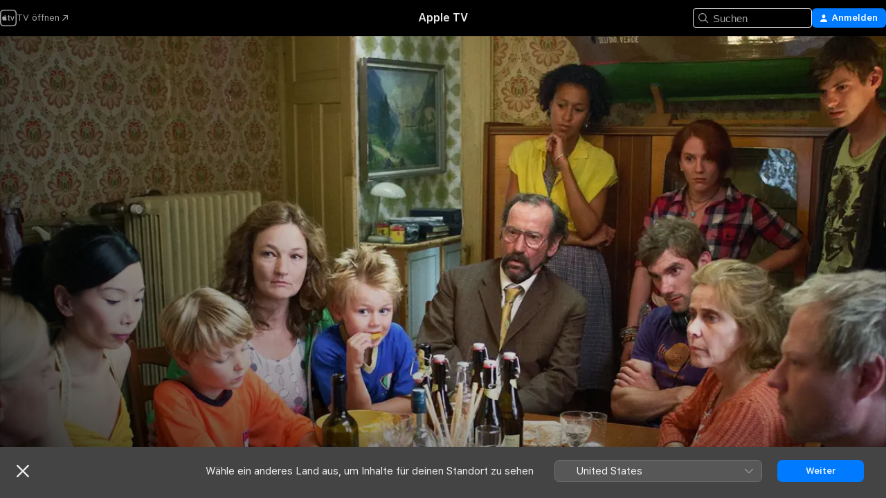

--- FILE ---
content_type: text/html
request_url: https://tv.apple.com/ch/movie/das-alte-haus/umc.cmc.6tratwinovzwmjnctp6cixmxc
body_size: 27017
content:
<!DOCTYPE html>
<html dir="ltr" lang="de-CH">
    <head>
        <meta charset="utf-8" />
        <meta http-equiv="X-UA-Compatible" content="IE=edge" />
        <meta name="viewport" content="width=device-width,initial-scale=1" />
        <meta name="applicable-device" content="pc,mobile" />
        <meta name="referrer" content="strict-origin" />

        <link
            rel="apple-touch-icon"
            sizes="180x180"
            href="/assets/favicon/favicon-180.png"
        />
        <link
            rel="icon"
            type="image/png"
            sizes="32x32"
            href="/assets/favicon/favicon-32.png"
        />
        <link
            rel="icon"
            type="image/png"
            sizes="16x16"
            href="/assets/favicon/favicon-16.png"
        />
        <link rel="manifest" href="/manifest.json" />

        <title>‎Das alte Haus - Apple TV</title><!-- HEAD_svelte-1f6k8o2_START --><meta name="version" content="2604.4.0-external"><!-- HEAD_svelte-1f6k8o2_END --><!-- HEAD_svelte-1frznod_START --><link rel="preconnect" href="//www.apple.com/wss/fonts" crossorigin="anonymous"><link rel="stylesheet" as="style" href="//www.apple.com/wss/fonts?families=SF+Pro,v4%7CSF+Pro+Icons,v1&amp;display=swap" type="text/css" referrerpolicy="strict-origin-when-cross-origin"><!-- HEAD_svelte-1frznod_END --><!-- HEAD_svelte-eg3hvx_START -->    <meta name="description" content="Im Quartier, in dem der pensionierte Fotograf Joseph Ernst (Herbert Leiser) sein ganzes Leben verbracht hat, müssen alte Häuser modernen Neubauten wei…">  <link rel="canonical" href="https://tv.apple.com/ch/movie/das-alte-haus/umc.cmc.6tratwinovzwmjnctp6cixmxc">       <meta name="apple:content_id" content="umc.cmc.6tratwinovzwmjnctp6cixmxc"> <meta name="apple:title" content="Das alte Haus"> <meta name="apple:description" content="Drama">   <meta property="og:title" content="Das alte Haus - Apple TV"> <meta property="og:description" content="Im Quartier, in dem der pensionierte Fotograf Joseph Ernst (Herbert Leiser) sein ganzes Leben verbracht hat, müssen alte Häuser modernen Neubauten wei…"> <meta property="og:site_name" content="Apple TV"> <meta property="og:url" content="https://tv.apple.com/ch/movie/das-alte-haus/umc.cmc.6tratwinovzwmjnctp6cixmxc"> <meta property="og:image" content="https://is1-ssl.mzstatic.com/image/thumb/Video51/v4/5d/d9/0f/5dd90f15-332d-c215-f374-f5be630f0911/WW.jpg/1200x675.jpg"> <meta property="og:image:secure_url" content="https://is1-ssl.mzstatic.com/image/thumb/Video51/v4/5d/d9/0f/5dd90f15-332d-c215-f374-f5be630f0911/WW.jpg/1200x675.jpg"> <meta property="og:image:alt" content="Das alte Haus - Apple TV"> <meta property="og:image:width" content="1200"> <meta property="og:image:height" content="675"> <meta property="og:image:type" content="image/jpg"> <meta property="og:type" content="video.movie"> <meta property="og:locale" content="de_CH"> <meta property="og:video" content="https://play.itunes.apple.com/WebObjects/MZPlay.woa/hls/playlist.m3u8?cc=CH&amp;a=1181103295&amp;id=43813995&amp;l=de-CH&amp;aec=HD"> <meta property="og:video:secure_url" content="https://play.itunes.apple.com/WebObjects/MZPlay.woa/hls/playlist.m3u8?cc=CH&amp;a=1181103295&amp;id=43813995&amp;l=de-CH&amp;aec=HD"> <meta property="og:video:height" content="720"> <meta property="og:video:width" content="1280"> <meta property="og:video:type" content="application/x-mpegURL"> <meta property="og:video:actor" content="Herbert Leiser"><meta property="og:video:actor" content="Heidi Maria Glössner"><meta property="og:video:actor" content="Karin Pfammatter"> <meta property="og:video:director" content="Markus Welter">  <meta property="og:video:release_date" content="2013-05-05T07:00:00.000Z"> <meta property="og:video:duration" content="5400">   <meta name="twitter:title" content="Das alte Haus - Apple TV"> <meta name="twitter:description" content="Im Quartier, in dem der pensionierte Fotograf Joseph Ernst (Herbert Leiser) sein ganzes Leben verbracht hat, müssen alte Häuser modernen Neubauten wei…"> <meta name="twitter:site" content="@AppleTV"> <meta name="twitter:image" content="https://is1-ssl.mzstatic.com/image/thumb/Video51/v4/5d/d9/0f/5dd90f15-332d-c215-f374-f5be630f0911/WW.jpg/1200x675.jpg"> <meta name="twitter:image:alt" content="Das alte Haus - Apple TV"> <meta name="twitter:card" content="summary_large_image">    <script type="application/ld+json" data-svelte-h="svelte-akop8n">{
                "@context": "https://schema.org",
                "@id": "https://tv.apple.com/#organization",
                "@type": "Organization",
                "name": "Apple TV",
                "url": "https://tv.apple.com",
                "logo": "https://tv.apple.com/assets/knowledge-graph/tv.png",
                "sameAs": [
                    "https://www.wikidata.org/wiki/Q270285",
                    "https://twitter.com/AppleTV",
                    "https://www.instagram.com/appletv/",
                    "https://www.facebook.com/appletv/",
                    "https://www.youtube.com/AppleTV",
                    "https://giphy.com/appletv"
                ],
                "parentOrganization": {
                    "@type": "Organization",
                    "name": "Apple",
                    "@id": "https://www.apple.com/#organization",
                    "url": "https://www.apple.com/"
                }
            }</script>    <!-- HTML_TAG_START -->
                <script id=schema:movie type="application/ld+json">
                    {"@context":"https://schema.org","@type":"Movie","actor":[{"@type":"Person","name":"Herbert Leiser"},{"@type":"Person","name":"Heidi Maria Glössner"},{"@type":"Person","name":"Karin Pfammatter"}],"datePublished":"2013-05-05T07:00:00.000Z","description":"Im Quartier, in dem der pensionierte Fotograf Joseph Ernst (Herbert Leiser) sein ganzes Leben verbracht hat, müssen alte Häuser modernen Neubauten wei…","director":[{"@type":"Person","name":"Markus Welter"}],"image":"https://is1-ssl.mzstatic.com/image/thumb/Video51/v4/5d/d9/0f/5dd90f15-332d-c215-f374-f5be630f0911/WW.jpg/1200x675.jpg","name":"Das alte Haus"}
                </script>
                <!-- HTML_TAG_END -->   <!-- HTML_TAG_START -->
                <script id=schema:breadcrumb-list name=schema:breadcrumb-list type="application/ld+json">
                    {"@context":"https://schema.org","@type":"BreadcrumbList","itemListElement":[{"@type":"ListItem","position":1,"item":{"@id":"https://tv.apple.com","name":"Apple TV"}},{"@type":"ListItem","position":2,"item":{"@id":"https://tv.apple.com/ch/movie/das-alte-haus/umc.cmc.6tratwinovzwmjnctp6cixmxc","name":"Das alte Haus"}}]}
                </script>
                <!-- HTML_TAG_END --> <!-- HEAD_svelte-eg3hvx_END -->
      <script type="module" crossorigin src="/assets/main~CWmQ7EWLfl.js"></script>
      <link rel="modulepreload" crossorigin href="/assets/CommerceModalContainer~8WScom1Eus.js">
      <link rel="stylesheet" crossorigin href="/assets/CommerceModalContainer~DB5jAFMWKM.css">
      <link rel="stylesheet" crossorigin href="/assets/main~DafYkty6PR.css">
      <script type="module">import.meta.url;import("_").catch(()=>1);async function* g(){};window.__vite_is_modern_browser=true;</script>
      <script type="module">!function(){if(window.__vite_is_modern_browser)return;console.warn("vite: loading legacy chunks, syntax error above and the same error below should be ignored");var e=document.getElementById("vite-legacy-polyfill"),n=document.createElement("script");n.src=e.src,n.onload=function(){System.import(document.getElementById('vite-legacy-entry').getAttribute('data-src'))},document.body.appendChild(n)}();</script>
    </head>
    <body>
        <script
            async
            src="/includes/js-cdn/musickit/v3/amp/mediakit.js"
        ></script>
        <script
            type="module"
            async
            src="/includes/js-cdn/musickit/v3/components/musickit-components/musickit-components.esm.js"
        ></script>
        <script
            nomodule
            async
            src="/includes/js-cdn/musickit/v3/components/musickit-components/musickit-components.js"
        ></script>
        <svg style="display: none" xmlns="http://www.w3.org/2000/svg">
            <symbol id="play-circle-fill" viewBox="0 0 60 60">
                <path
                    class="icon-circle-fill__circle"
                    fill="var(--iconCircleFillBG, transparent)"
                    d="M30 60c16.411 0 30-13.617 30-30C60 13.588 46.382 0 29.971 0 13.588 0 .001 13.588.001 30c0 16.383 13.617 30 30 30Z"
                />
                <path
                    fill="var(--iconFillArrow, var(--keyColor, black))"
                    d="M24.411 41.853c-1.41.853-3.028.177-3.028-1.294V19.47c0-1.44 1.735-2.058 3.028-1.294l17.265 10.235a1.89 1.89 0 0 1 0 3.265L24.411 41.853Z"
                />
            </symbol>
        </svg>
        <div class="body-container">
               <div class="app-container svelte-ksk4wg" data-testid="app-container"><div data-testid="header" class="header header--color svelte-17u3p6w"><div class="header__contents svelte-17u3p6w"><div class="header__open svelte-17u3p6w"></div> <div class="header__tabs svelte-17u3p6w"></div> <div class="header__controls svelte-17u3p6w"><div class="header__search svelte-17u3p6w"><div class="search-input search-input--overrides svelte-1m14fku menu" data-testid="search-input"><div data-testid="amp-search-input" aria-controls="search-suggestions" aria-expanded="false" aria-haspopup="listbox" aria-owns="search-suggestions" class="search-input-container svelte-rg26q6" tabindex="-1" role=""><div class="flex-container svelte-rg26q6"><form id="search-input-form" class="svelte-rg26q6"><svg width="16" height="16" viewBox="0 0 16 16" class="search-svg" aria-hidden="true"><path d="M11.87 10.835q.027.022.051.047l3.864 3.863a.735.735 0 1 1-1.04 1.04l-3.863-3.864-.047-.051a6.667 6.667 0 1 1 1.035-1.035M6.667 12a5.333 5.333 0 1 0 0-10.667 5.333 5.333 0 0 0 0 10.667"></path></svg> <input value="" aria-autocomplete="list" aria-multiline="false" aria-controls="search-suggestions" placeholder="Suchen" spellcheck="false" autocomplete="off" autocorrect="off" autocapitalize="off" type="text" inputmode="search" class="search-input__text-field svelte-rg26q6" data-testid="search-input__text-field"></form> </div> <div data-testid="search-scope-bar"></div>   </div> </div></div> <div class="auth-content svelte-114v0sv" data-testid="auth-content"> <button tabindex="0" data-testid="sign-in-button" class="commerce-button signin svelte-jf121i"><svg width="10" height="11" viewBox="0 0 10 11" class="auth-icon"><path d="M5 5.295c-1.296 0-2.385-1.176-2.385-2.678C2.61 1.152 3.716 0 5 0c1.29 0 2.39 1.128 2.39 2.611C7.39 4.12 6.297 5.295 5 5.295M1.314 11C.337 11 0 10.698 0 10.144c0-1.55 1.929-3.685 5-3.685 3.065 0 5 2.135 5 3.685 0 .554-.337.856-1.314.856z"></path></svg> <span class="button-text">Anmelden</span> </button> </div></div></div>  </div>   <div id="scrollable-page" class="scrollable-page svelte-xmtc6f" data-main-content data-testid="main-section" aria-hidden="false"><main data-testid="main" class="svelte-1vdwh3d"><div class="content-container svelte-1vdwh3d" data-testid="content-container">    <div class="section svelte-190eab9" data-testid="section-container"><div class="section-content" data-testid="section-content">  <div class="product-header__wrapper svelte-119wsvk"><div class="product-header dark svelte-119wsvk" data-type="Movie" data-testid="product-header"><div class="superhero-lockup-container svelte-1etfiyq"><div class="artwork-container svelte-t4o8fn">  <div data-testid="artwork-component" class="artwork-component artwork-component--aspect-ratio artwork-component--orientation-landscape svelte-g1i36u    artwork-component--fullwidth    artwork-component--has-borders" style="
            --artwork-bg-color: rgb(14,16,13);
            --aspect-ratio: 1.7777777777777777;
            --placeholder-bg-color: rgb(14,16,13);
       ">   <picture class="svelte-g1i36u"><source sizes="1200px" srcset="https://is1-ssl.mzstatic.com/image/thumb/f9-ZZavygl_tGBRXkGJ5VQ/1200x675.webp 1200w,https://is1-ssl.mzstatic.com/image/thumb/f9-ZZavygl_tGBRXkGJ5VQ/1920x1080.webp 1920w" type="image/webp"> <source sizes="1200px" srcset="https://is1-ssl.mzstatic.com/image/thumb/f9-ZZavygl_tGBRXkGJ5VQ/1200x675-60.jpg 1200w,https://is1-ssl.mzstatic.com/image/thumb/f9-ZZavygl_tGBRXkGJ5VQ/1920x1080-60.jpg 1920w" type="image/jpeg"> <img alt="" class="artwork-component__contents artwork-component__image svelte-g1i36u" src="/assets/artwork/1x1.gif" role="presentation" decoding="async" width="1200" height="675" fetchpriority="high" style="opacity: 1;"></picture> </div> <div class="video-container svelte-t4o8fn">  <div class="background-video svelte-15ycd5v" data-testid="background-video"><div class="video-control__container svelte-1mqmv95" data-testid="video-control-container" aria-hidden="true"><button class="video-control__pause svelte-1mqmv95" data-testid="video-control-pause" aria-hidden="true" aria-label="„Wiedergeben“-Vorschau" tabindex="0"><svg xmlns="http://www.w3.org/2000/svg" class="icon" viewBox="0 0 28 28"><path d="M14.504 26.946c6.83 0 12.442-5.612 12.442-12.442 0-6.843-5.612-12.454-12.455-12.454-6.83 0-12.441 5.611-12.441 12.454 0 6.83 5.611 12.442 12.454 12.442m0-.965c-6.348 0-11.49-5.142-11.49-11.477s5.142-11.49 11.477-11.49c6.348 0 11.49 5.155 11.49 11.49s-5.142 11.477-11.477 11.477m-2.475-6.5 7.287-4.393c.444-.28.444-.85 0-1.117l-7.287-4.443c-.432-.254-.965-.039-.965.431v9.09c0 .47.52.698.965.432"></path></svg></button> <button class="video-control__mute svelte-1mqmv95" data-testid="video-control-mute" aria-hidden="true" aria-label="„Ton ein“-Vorschau"><svg xmlns="http://www.w3.org/2000/svg" class="icon" viewBox="0 0 28 28"><path d="M14.504 26.946c6.83 0 12.442-5.612 12.442-12.442 0-6.843-5.612-12.454-12.455-12.454-6.83 0-12.441 5.611-12.441 12.454 0 6.83 5.611 12.442 12.454 12.442m0-.965c-6.348 0-11.49-5.142-11.49-11.477s5.142-11.49 11.477-11.49c6.348 0 11.49 5.155 11.49 11.49s-5.142 11.477-11.477 11.477m6.957-4.533c.152-.165.152-.393 0-.545L8.068 7.496a.383.383 0 0 0-.546 0 .36.36 0 0 0 0 .533l13.406 13.42c.14.152.393.164.533 0m-4.278-5.738V9.26c0-.291-.165-.532-.47-.532-.228 0-.38.127-.559.279L13.273 11.8zm-.47 4.507c.254 0 .394-.178.419-.419l.025-1.32-6.322-6.284h-.38c-.483.038-.89.47-.89.99v2.64c0 .635.483 1.118 1.092 1.118h2.159c.101 0 .177.025.254.088l3.084 2.933c.166.14.343.254.56.254"></path></svg></button>  </div> <amp-background-video fit="cover" muted aria-hidden="true"></amp-background-video></div></div>  </div> <div class="container dark svelte-11erfeb page-header"><article class="lockup svelte-11erfeb"><header class="svelte-11erfeb">  <h1 class="title  svelte-11erfeb">Das alte Haus</h1>  <div class="metadata svelte-11erfeb"> <div style="display: contents; --metadata-list-line-clamp:1;"><span class="metadata-list svelte-i707bi" data-testid="metadata-list"><span>Film</span>  · <span>Drama</span>  </span></div> <div style="display: contents; --display:contents; --opacity:1;"><ul class="badge-row light svelte-nd7koe" data-testid="metadata-badges"><li class="badge badge--rating rating--ch_movies_0 svelte-nd7koe" aria-label="Freigegeben 0"><span aria-hidden="true" data-rating="0" class="svelte-nd7koe"></span> </li> </ul></div></div></header> <div class="description svelte-11erfeb"><span class="svelte-11erfeb"><div style="display: contents; --moreTextColorOverride:var(--keyColor);">  <div class="truncate-wrapper svelte-1ji3yu5"><p data-testid="truncate-text" dir="auto" class="content svelte-1ji3yu5  title-3" style="--lines: 2; --line-height: var(--lineHeight, 16); --link-length: 4;"><!-- HTML_TAG_START -->Im Quartier, in dem der pensionierte Fotograf Joseph Ernst (Herbert Leiser) sein ganzes Leben verbracht hat, müssen alte Häuser modernen Neubauten weichen; überall entsteht Wohnraum für Besserverdienende – für Leute wie Joseph unbezahlbar. Auch «sein» Haus wird verkauft, den Mietern - sogar der frisch verwitweten Bäckerin (Karin Pfammatter) - gekündigt. Fachleute sprechen von «Gentrifizierung» - Leute wie Joseph vom Weltuntergang. Dann steht sie plötzlich vor ihm: Tür an Tür mit Joseph aufgewachsen, bevor es sie in die Welt hinauszog, ist Lilly (Heidi Maria Glössner) an den Ort ihrer Kindheit zurückgekehrt; und staunt, wie wenig sich verändert hat. Beflügelt von den gemeinsamen, im Haus und auf seinen Fotos gespeicherten Erinnerungen, will Joseph nun erst recht gegen den drohenden Abriss kämpfen.<!-- HTML_TAG_END --></p> </div> </div></span></div> <div class="details svelte-11erfeb"><span class="metadata-list svelte-i707bi" data-testid="metadata-list"><span>2013</span>  · <span>1h 30m</span>  </span> <div style="display: contents; --display:contents; --opacity:0.8;"><ul class="badge-row light svelte-nd7koe" data-testid="metadata-badges"><li class="badge badge--hd svelte-nd7koe" aria-label="High Definition"><span aria-hidden="true" class="svelte-nd7koe"></span> </li> </ul></div></div> </article>    <div class="personnel svelte-11erfeb"><div><span class="personnel-title svelte-11erfeb">Hauptdarsteller:innen</span> <span class="personnel-list svelte-11erfeb"><span class="person svelte-11erfeb"><a href="https://tv.apple.com/ch/person/herbert-leiser/umc.cpc.473ogrqwf2ilfqw1qf7e5hxkw" class="person-link svelte-11erfeb">Herbert Leiser</a><span class="person-separator svelte-11erfeb">,  </span></span><span class="person svelte-11erfeb"><a href="https://tv.apple.com/ch/person/heidi-maria-glossner/umc.cpc.4iffkonnumebi11blv0k3zls5" class="person-link svelte-11erfeb">Heidi Maria Glössner</a><span class="person-separator svelte-11erfeb">,  </span></span><span class="person svelte-11erfeb"><a href="https://tv.apple.com/ch/person/karin-pfammatter/umc.cpc.6w8w03k8pbqoe64wne2y192ow" class="person-link svelte-11erfeb">Karin Pfammatter</a></span></span> </div><div><span class="personnel-title svelte-11erfeb">Regie</span> <span class="personnel-list svelte-11erfeb"><span class="person svelte-11erfeb"><a href="https://tv.apple.com/ch/person/markus-welter/umc.cpc.4k8e239gczkvfzqapj5wath5w" class="person-link svelte-11erfeb">Markus Welter</a></span></span> </div></div> </div> </div></div> </div></div> </div><div class="section svelte-190eab9   with-bottom-spacing   display-separator" data-testid="section-container"><div class="section-content" data-testid="section-content"> <div class="rich-lockup-shelf-header svelte-1l4rc8w"><div class="header svelte-fr9z27">  <div class="header-title-wrapper svelte-fr9z27">    <h2 class="title svelte-fr9z27 title-link" data-testid="header-title"><a href="https://tv.apple.com/ch/shelf/trailer/uts.col.Trailers.umc.cmc.6tratwinovzwmjnctp6cixmxc" class="title__button svelte-fr9z27" role="link" tabindex="0"><span class="dir-wrapper" dir="auto">Trailer</span> <svg xmlns="http://www.w3.org/2000/svg" class="chevron" viewBox="0 0 64 64" aria-hidden="true"><path d="M19.817 61.863c1.48 0 2.672-.515 3.702-1.546l24.243-23.63c1.352-1.385 1.996-2.737 2.028-4.443 0-1.674-.644-3.09-2.028-4.443L23.519 4.138c-1.03-.998-2.253-1.513-3.702-1.513-2.994 0-5.409 2.382-5.409 5.344 0 1.481.612 2.833 1.739 3.96l20.99 20.347-20.99 20.283c-1.127 1.126-1.739 2.478-1.739 3.96 0 2.93 2.415 5.344 5.409 5.344"></path></svg></a></h2> </div>   </div> </div> <div>   <div class="shelf"><section data-testid="shelf-component" class="shelf-grid shelf-grid--onhover svelte-12rmzef" style="
            --grid-max-content-xsmall: 200px; --grid-column-gap-xsmall: 10px; --grid-row-gap-xsmall: 24px; --grid-small: 3; --grid-column-gap-small: 20px; --grid-row-gap-small: 24px; --grid-medium: 4; --grid-column-gap-medium: 20px; --grid-row-gap-medium: 24px; --grid-large: 5; --grid-column-gap-large: 20px; --grid-row-gap-large: 24px; --grid-xlarge: 5; --grid-column-gap-xlarge: 20px; --grid-row-gap-xlarge: 24px;
            --grid-type: C;
            --grid-rows: 1;
            --standard-lockup-shadow-offset: 15px;
            
        "> <div class="shelf-grid__body svelte-12rmzef" data-testid="shelf-body">   <button disabled aria-label="Vorherige Seite" type="button" class="shelf-grid-nav__arrow shelf-grid-nav__arrow--left svelte-1xmivhv" data-testid="shelf-button-left" style="--offset: 0px;"><svg xmlns="http://www.w3.org/2000/svg" viewBox="0 0 9 31"><path d="M5.275 29.46a1.61 1.61 0 0 0 1.456 1.077c1.018 0 1.772-.737 1.772-1.737 0-.526-.277-1.186-.449-1.62l-4.68-11.912L8.05 3.363c.172-.442.45-1.116.45-1.625A1.7 1.7 0 0 0 6.728.002a1.6 1.6 0 0 0-1.456 1.09L.675 12.774c-.301.775-.677 1.744-.677 2.495 0 .754.376 1.705.677 2.498L5.272 29.46Z"></path></svg></button> <ul slot="shelf-content" class="shelf-grid__list shelf-grid__list--grid-type-C shelf-grid__list--grid-rows-1 svelte-12rmzef" role="list" tabindex="-1" data-testid="shelf-item-list">   <li class="shelf-grid__list-item svelte-12rmzef" data-test-id="shelf-grid-list-item-0" data-index="0" aria-hidden="true"><div class="svelte-12rmzef"><div slot="item" class="svelte-5fmy7e">    <a class="lockup svelte-93u9ds lockup--with-action" href="https://tv.apple.com/ch/clip/das-alte-haus/umc.cmc.9159mudsty7ziaro4vdi1rzl?targetId=umc.cmc.6tratwinovzwmjnctp6cixmxc&amp;targetType=Movie" data-testid="lockup" style="--lockup-aspect-ratio: 16/9; --lockup-border-radius: 14px; --afterShadowBorderRadius: 13px; --lockup-chin-height: 30px;"><div class="grid svelte-93u9ds" data-testid="lockup-grid"><div class="artwork svelte-93u9ds" data-testid="artwork">  <div data-testid="artwork-component" class="artwork-component artwork-component--aspect-ratio artwork-component--orientation-landscape svelte-g1i36u    artwork-component--fullwidth    artwork-component--has-borders" style="
            --artwork-bg-color: #A39175;
            --aspect-ratio: 1.5384615384615385;
            --placeholder-bg-color: #A39175;
       ">   <picture class="svelte-g1i36u"><source sizes=" (max-width:1319px) 290px,(min-width:1320px) and (max-width:1679px) 340px,340px" srcset="https://is1-ssl.mzstatic.com/image/thumb/Video128/v4/e0/7b/59/e07b591c-318d-27ad-363d-5e63c0245f90/Jobb447e937-61ec-4562-a837-17c1146c0882-95678585-PreviewImage_Chocolate-Time1491201863442.png/290x193KF.TVALC02.webp?color=A39175&amp;style=m 290w,https://is1-ssl.mzstatic.com/image/thumb/Video128/v4/e0/7b/59/e07b591c-318d-27ad-363d-5e63c0245f90/Jobb447e937-61ec-4562-a837-17c1146c0882-95678585-PreviewImage_Chocolate-Time1491201863442.png/340x221KF.TVALC02.webp?color=A39175&amp;style=m 340w,https://is1-ssl.mzstatic.com/image/thumb/Video128/v4/e0/7b/59/e07b591c-318d-27ad-363d-5e63c0245f90/Jobb447e937-61ec-4562-a837-17c1146c0882-95678585-PreviewImage_Chocolate-Time1491201863442.png/580x386KF.TVALC02.webp?color=A39175&amp;style=m 580w,https://is1-ssl.mzstatic.com/image/thumb/Video128/v4/e0/7b/59/e07b591c-318d-27ad-363d-5e63c0245f90/Jobb447e937-61ec-4562-a837-17c1146c0882-95678585-PreviewImage_Chocolate-Time1491201863442.png/680x442KF.TVALC02.webp?color=A39175&amp;style=m 680w" type="image/webp"> <source sizes=" (max-width:1319px) 290px,(min-width:1320px) and (max-width:1679px) 340px,340px" srcset="https://is1-ssl.mzstatic.com/image/thumb/Video128/v4/e0/7b/59/e07b591c-318d-27ad-363d-5e63c0245f90/Jobb447e937-61ec-4562-a837-17c1146c0882-95678585-PreviewImage_Chocolate-Time1491201863442.png/290x193KF.TVALC02-60.jpg?color=A39175&amp;style=m 290w,https://is1-ssl.mzstatic.com/image/thumb/Video128/v4/e0/7b/59/e07b591c-318d-27ad-363d-5e63c0245f90/Jobb447e937-61ec-4562-a837-17c1146c0882-95678585-PreviewImage_Chocolate-Time1491201863442.png/340x221KF.TVALC02-60.jpg?color=A39175&amp;style=m 340w,https://is1-ssl.mzstatic.com/image/thumb/Video128/v4/e0/7b/59/e07b591c-318d-27ad-363d-5e63c0245f90/Jobb447e937-61ec-4562-a837-17c1146c0882-95678585-PreviewImage_Chocolate-Time1491201863442.png/580x386KF.TVALC02-60.jpg?color=A39175&amp;style=m 580w,https://is1-ssl.mzstatic.com/image/thumb/Video128/v4/e0/7b/59/e07b591c-318d-27ad-363d-5e63c0245f90/Jobb447e937-61ec-4562-a837-17c1146c0882-95678585-PreviewImage_Chocolate-Time1491201863442.png/680x442KF.TVALC02-60.jpg?color=A39175&amp;style=m 680w" type="image/jpeg"> <img alt="" class="artwork-component__contents artwork-component__image svelte-g1i36u" loading="lazy" src="/assets/artwork/1x1.gif" role="presentation" decoding="async" width="340" height="221" fetchpriority="auto" style="opacity: 1;"></picture> </div></div>  <div class="metadata svelte-w6gptj"><div class="legibility-gradient svelte-w6gptj"></div> <div class="title svelte-w6gptj">Das alte Haus</div> <div class="progress-and-attribution svelte-gsgqar"><div class="play-state svelte-gsgqar"><svg xmlns="http://www.w3.org/2000/svg" viewBox="0 0 89.893 120" class="play-icon"><path d="M12.461 94.439c0 5.33 3.149 7.927 6.94 7.927 1.617 0 3.36-.495 5.005-1.409l57.665-33.658c4.198-2.469 5.903-4.317 5.903-7.331 0-3.013-1.705-4.861-5.903-7.33L24.406 18.98c-1.645-.915-3.388-1.41-5.005-1.41-3.791 0-6.94 2.598-6.94 7.927z"></path></svg></div>  <div class="duration svelte-gsgqar" aria-hidden="true">Drama</div> <div class="context-menu svelte-gsgqar"><amp-contextual-menu-button config="[object Object]" class="svelte-dj0bcp"> <span aria-label="MEHR" class="more-button svelte-dj0bcp more-button--platter" data-testid="more-button" slot="trigger-content"><svg width="28" height="28" viewBox="0 0 28 28" class="glyph" xmlns="http://www.w3.org/2000/svg"><circle fill="var(--iconCircleFill, transparent)" cx="14" cy="14" r="14"></circle><path fill="var(--iconEllipsisFill, white)" d="M10.105 14c0-.87-.687-1.55-1.564-1.55-.862 0-1.557.695-1.557 1.55 0 .848.695 1.55 1.557 1.55.855 0 1.564-.702 1.564-1.55zm5.437 0c0-.87-.68-1.55-1.542-1.55A1.55 1.55 0 0012.45 14c0 .848.695 1.55 1.55 1.55.848 0 1.542-.702 1.542-1.55zm5.474 0c0-.87-.687-1.55-1.557-1.55-.87 0-1.564.695-1.564 1.55 0 .848.694 1.55 1.564 1.55.848 0 1.557-.702 1.557-1.55z"></path></svg></span> </amp-contextual-menu-button></div> </div></div>  </div> </a></div> </div></li> </ul> <button aria-label="Nächste Seite" type="button" class="shelf-grid-nav__arrow shelf-grid-nav__arrow--right svelte-1xmivhv" data-testid="shelf-button-right" style="--offset: 0px;"><svg xmlns="http://www.w3.org/2000/svg" viewBox="0 0 9 31"><path d="M5.275 29.46a1.61 1.61 0 0 0 1.456 1.077c1.018 0 1.772-.737 1.772-1.737 0-.526-.277-1.186-.449-1.62l-4.68-11.912L8.05 3.363c.172-.442.45-1.116.45-1.625A1.7 1.7 0 0 0 6.728.002a1.6 1.6 0 0 0-1.456 1.09L.675 12.774c-.301.775-.677 1.744-.677 2.495 0 .754.376 1.705.677 2.498L5.272 29.46Z"></path></svg></button></div> </section> </div></div></div> </div><div class="section svelte-190eab9   with-bottom-spacing   display-separator" data-testid="section-container"><div class="section-content" data-testid="section-content"> <div class="rich-lockup-shelf-header svelte-1l4rc8w"><div class="header svelte-fr9z27">  <div class="header-title-wrapper svelte-fr9z27">    <h2 class="title svelte-fr9z27 title-link" data-testid="header-title"><a href="https://tv.apple.com/ch/shelf/ahnlich/uts.col.ContentRelated.umc.cmc.6tratwinovzwmjnctp6cixmxc" class="title__button svelte-fr9z27" role="link" tabindex="0"><span class="dir-wrapper" dir="auto">Ähnlich</span> <svg xmlns="http://www.w3.org/2000/svg" class="chevron" viewBox="0 0 64 64" aria-hidden="true"><path d="M19.817 61.863c1.48 0 2.672-.515 3.702-1.546l24.243-23.63c1.352-1.385 1.996-2.737 2.028-4.443 0-1.674-.644-3.09-2.028-4.443L23.519 4.138c-1.03-.998-2.253-1.513-3.702-1.513-2.994 0-5.409 2.382-5.409 5.344 0 1.481.612 2.833 1.739 3.96l20.99 20.347-20.99 20.283c-1.127 1.126-1.739 2.478-1.739 3.96 0 2.93 2.415 5.344 5.409 5.344"></path></svg></a></h2> </div>   </div> </div> <div>   <div class="shelf"><section data-testid="shelf-component" class="shelf-grid shelf-grid--onhover svelte-12rmzef" style="
            --grid-max-content-xsmall: 144px; --grid-column-gap-xsmall: 10px; --grid-row-gap-xsmall: 24px; --grid-small: 5; --grid-column-gap-small: 20px; --grid-row-gap-small: 24px; --grid-medium: 6; --grid-column-gap-medium: 20px; --grid-row-gap-medium: 24px; --grid-large: 8; --grid-column-gap-large: 20px; --grid-row-gap-large: 24px; --grid-xlarge: 8; --grid-column-gap-xlarge: 20px; --grid-row-gap-xlarge: 24px;
            --grid-type: I;
            --grid-rows: 1;
            --standard-lockup-shadow-offset: 15px;
            
        "> <div class="shelf-grid__body svelte-12rmzef" data-testid="shelf-body">   <button disabled aria-label="Vorherige Seite" type="button" class="shelf-grid-nav__arrow shelf-grid-nav__arrow--left svelte-1xmivhv" data-testid="shelf-button-left" style="--offset: 0px;"><svg xmlns="http://www.w3.org/2000/svg" viewBox="0 0 9 31"><path d="M5.275 29.46a1.61 1.61 0 0 0 1.456 1.077c1.018 0 1.772-.737 1.772-1.737 0-.526-.277-1.186-.449-1.62l-4.68-11.912L8.05 3.363c.172-.442.45-1.116.45-1.625A1.7 1.7 0 0 0 6.728.002a1.6 1.6 0 0 0-1.456 1.09L.675 12.774c-.301.775-.677 1.744-.677 2.495 0 .754.376 1.705.677 2.498L5.272 29.46Z"></path></svg></button> <ul slot="shelf-content" class="shelf-grid__list shelf-grid__list--grid-type-I shelf-grid__list--grid-rows-1 svelte-12rmzef" role="list" tabindex="-1" data-testid="shelf-item-list">   <li class="shelf-grid__list-item svelte-12rmzef" data-test-id="shelf-grid-list-item-0" data-index="0" aria-hidden="true"><div class="svelte-12rmzef"><div slot="item" class="svelte-5fmy7e">    <a class="lockup svelte-93u9ds" href="https://tv.apple.com/ch/movie/wolkenbruch/umc.cmc.51db2bar60wgszhfa3wyjblwm" data-testid="lockup" tabindex="0" style="--lockup-aspect-ratio: 2/3; --lockup-border-radius: 14px; --afterShadowBorderRadius: 13px; --lockup-chin-height: 0px;"><div class="grid svelte-93u9ds grid--no-chin" data-testid="lockup-grid"><div class="artwork svelte-93u9ds" data-testid="artwork">  <div data-testid="artwork-component" class="artwork-component artwork-component--aspect-ratio artwork-component--orientation-portrait svelte-g1i36u    artwork-component--fullwidth    artwork-component--has-borders" style="
            --artwork-bg-color: rgb(135,171,185);
            --aspect-ratio: 0.6666666666666666;
            --placeholder-bg-color: rgb(135,171,185);
       ">   <picture class="svelte-g1i36u"><source sizes="225px" srcset="https://is1-ssl.mzstatic.com/image/thumb/Video124/v4/42/78/fd/4278fd7c-d10e-629b-0633-8d51afe79b77/UNIVERSUMFILM_WOLKENBRUCH-artwork.jpg/225x338CA.TVA23C01.webp 225w,https://is1-ssl.mzstatic.com/image/thumb/Video124/v4/42/78/fd/4278fd7c-d10e-629b-0633-8d51afe79b77/UNIVERSUMFILM_WOLKENBRUCH-artwork.jpg/450x676CA.TVA23C01.webp 450w" type="image/webp"> <source sizes="225px" srcset="https://is1-ssl.mzstatic.com/image/thumb/Video124/v4/42/78/fd/4278fd7c-d10e-629b-0633-8d51afe79b77/UNIVERSUMFILM_WOLKENBRUCH-artwork.jpg/225x338CA.TVA23C01-60.jpg 225w,https://is1-ssl.mzstatic.com/image/thumb/Video124/v4/42/78/fd/4278fd7c-d10e-629b-0633-8d51afe79b77/UNIVERSUMFILM_WOLKENBRUCH-artwork.jpg/450x676CA.TVA23C01-60.jpg 450w" type="image/jpeg"> <img alt="" class="artwork-component__contents artwork-component__image svelte-g1i36u" loading="lazy" src="/assets/artwork/1x1.gif" role="presentation" decoding="async" width="225" height="337" fetchpriority="auto" style="opacity: 1;"></picture> </div></div>  <span class="visually-hidden svelte-11qfs05">Wolkenbruch</span>     <div class="lockup-scrim svelte-rdhtgn" data-testid="lockup-scrim"></div> <div class="lockup-context-menu svelte-1vr883s" data-testid="lockup-context-menu"><amp-contextual-menu-button config="[object Object]" class="svelte-dj0bcp"> <span aria-label="MEHR" class="more-button svelte-dj0bcp more-button--platter  more-button--material" data-testid="more-button" slot="trigger-content"><svg width="28" height="28" viewBox="0 0 28 28" class="glyph" xmlns="http://www.w3.org/2000/svg"><circle fill="var(--iconCircleFill, transparent)" cx="14" cy="14" r="14"></circle><path fill="var(--iconEllipsisFill, white)" d="M10.105 14c0-.87-.687-1.55-1.564-1.55-.862 0-1.557.695-1.557 1.55 0 .848.695 1.55 1.557 1.55.855 0 1.564-.702 1.564-1.55zm5.437 0c0-.87-.68-1.55-1.542-1.55A1.55 1.55 0 0012.45 14c0 .848.695 1.55 1.55 1.55.848 0 1.542-.702 1.542-1.55zm5.474 0c0-.87-.687-1.55-1.557-1.55-.87 0-1.564.695-1.564 1.55 0 .848.694 1.55 1.564 1.55.848 0 1.557-.702 1.557-1.55z"></path></svg></span> </amp-contextual-menu-button></div></div> </a></div> </div></li>   <li class="shelf-grid__list-item svelte-12rmzef" data-test-id="shelf-grid-list-item-1" data-index="1" aria-hidden="true"><div class="svelte-12rmzef"><div slot="item" class="svelte-5fmy7e">    <a class="lockup svelte-93u9ds" href="https://tv.apple.com/ch/movie/nebelgrind/umc.cmc.68532spfsn0ia3ufs0mv3jq01" data-testid="lockup" tabindex="0" style="--lockup-aspect-ratio: 2/3; --lockup-border-radius: 14px; --afterShadowBorderRadius: 13px; --lockup-chin-height: 0px;"><div class="grid svelte-93u9ds grid--no-chin" data-testid="lockup-grid"><div class="artwork svelte-93u9ds" data-testid="artwork">  <div data-testid="artwork-component" class="artwork-component artwork-component--aspect-ratio artwork-component--orientation-portrait svelte-g1i36u    artwork-component--fullwidth    artwork-component--has-borders" style="
            --artwork-bg-color: rgb(7,14,7);
            --aspect-ratio: 0.6666666666666666;
            --placeholder-bg-color: rgb(7,14,7);
       ">   <picture class="svelte-g1i36u"><source sizes="225px" srcset="https://is1-ssl.mzstatic.com/image/thumb/Video51/v4/e3/5d/3f/e35d3f27-398b-86a4-bdbc-a29645f6bde0/WW.jpg/225x338CA.TVA23C01.webp 225w,https://is1-ssl.mzstatic.com/image/thumb/Video51/v4/e3/5d/3f/e35d3f27-398b-86a4-bdbc-a29645f6bde0/WW.jpg/450x676CA.TVA23C01.webp 450w" type="image/webp"> <source sizes="225px" srcset="https://is1-ssl.mzstatic.com/image/thumb/Video51/v4/e3/5d/3f/e35d3f27-398b-86a4-bdbc-a29645f6bde0/WW.jpg/225x338CA.TVA23C01-60.jpg 225w,https://is1-ssl.mzstatic.com/image/thumb/Video51/v4/e3/5d/3f/e35d3f27-398b-86a4-bdbc-a29645f6bde0/WW.jpg/450x676CA.TVA23C01-60.jpg 450w" type="image/jpeg"> <img alt="" class="artwork-component__contents artwork-component__image svelte-g1i36u" loading="lazy" src="/assets/artwork/1x1.gif" role="presentation" decoding="async" width="225" height="337" fetchpriority="auto" style="opacity: 1;"></picture> </div></div>  <span class="visually-hidden svelte-11qfs05">Nebelgrind</span>     <div class="lockup-scrim svelte-rdhtgn" data-testid="lockup-scrim"></div> <div class="lockup-context-menu svelte-1vr883s" data-testid="lockup-context-menu"><amp-contextual-menu-button config="[object Object]" class="svelte-dj0bcp"> <span aria-label="MEHR" class="more-button svelte-dj0bcp more-button--platter  more-button--material" data-testid="more-button" slot="trigger-content"><svg width="28" height="28" viewBox="0 0 28 28" class="glyph" xmlns="http://www.w3.org/2000/svg"><circle fill="var(--iconCircleFill, transparent)" cx="14" cy="14" r="14"></circle><path fill="var(--iconEllipsisFill, white)" d="M10.105 14c0-.87-.687-1.55-1.564-1.55-.862 0-1.557.695-1.557 1.55 0 .848.695 1.55 1.557 1.55.855 0 1.564-.702 1.564-1.55zm5.437 0c0-.87-.68-1.55-1.542-1.55A1.55 1.55 0 0012.45 14c0 .848.695 1.55 1.55 1.55.848 0 1.542-.702 1.542-1.55zm5.474 0c0-.87-.687-1.55-1.557-1.55-.87 0-1.564.695-1.564 1.55 0 .848.694 1.55 1.564 1.55.848 0 1.557-.702 1.557-1.55z"></path></svg></span> </amp-contextual-menu-button></div></div> </a></div> </div></li>   <li class="shelf-grid__list-item svelte-12rmzef" data-test-id="shelf-grid-list-item-2" data-index="2" aria-hidden="true"><div class="svelte-12rmzef"><div slot="item" class="svelte-5fmy7e">    <a class="lockup svelte-93u9ds" href="https://tv.apple.com/ch/movie/dinu/umc.cmc.7b5mbrj8zpy4lyha3xa70s36z" data-testid="lockup" tabindex="0" style="--lockup-aspect-ratio: 2/3; --lockup-border-radius: 14px; --afterShadowBorderRadius: 13px; --lockup-chin-height: 0px;"><div class="grid svelte-93u9ds grid--no-chin" data-testid="lockup-grid"><div class="artwork svelte-93u9ds" data-testid="artwork">  <div data-testid="artwork-component" class="artwork-component artwork-component--aspect-ratio artwork-component--orientation-portrait svelte-g1i36u    artwork-component--fullwidth    artwork-component--has-borders" style="
            --artwork-bg-color: rgb(31,24,18);
            --aspect-ratio: 0.6666666666666666;
            --placeholder-bg-color: rgb(31,24,18);
       ">   <picture class="svelte-g1i36u"><source sizes="225px" srcset="https://is1-ssl.mzstatic.com/image/thumb/Video51/v4/55/da/91/55da912b-839d-9d6d-0684-2763034cda2b/WW.jpg/225x338CA.TVA23C01.webp 225w,https://is1-ssl.mzstatic.com/image/thumb/Video51/v4/55/da/91/55da912b-839d-9d6d-0684-2763034cda2b/WW.jpg/450x676CA.TVA23C01.webp 450w" type="image/webp"> <source sizes="225px" srcset="https://is1-ssl.mzstatic.com/image/thumb/Video51/v4/55/da/91/55da912b-839d-9d6d-0684-2763034cda2b/WW.jpg/225x338CA.TVA23C01-60.jpg 225w,https://is1-ssl.mzstatic.com/image/thumb/Video51/v4/55/da/91/55da912b-839d-9d6d-0684-2763034cda2b/WW.jpg/450x676CA.TVA23C01-60.jpg 450w" type="image/jpeg"> <img alt="" class="artwork-component__contents artwork-component__image svelte-g1i36u" loading="lazy" src="/assets/artwork/1x1.gif" role="presentation" decoding="async" width="225" height="337" fetchpriority="auto" style="opacity: 1;"></picture> </div></div>  <span class="visually-hidden svelte-11qfs05">Dinu</span>     <div class="lockup-scrim svelte-rdhtgn" data-testid="lockup-scrim"></div> <div class="lockup-context-menu svelte-1vr883s" data-testid="lockup-context-menu"><amp-contextual-menu-button config="[object Object]" class="svelte-dj0bcp"> <span aria-label="MEHR" class="more-button svelte-dj0bcp more-button--platter  more-button--material" data-testid="more-button" slot="trigger-content"><svg width="28" height="28" viewBox="0 0 28 28" class="glyph" xmlns="http://www.w3.org/2000/svg"><circle fill="var(--iconCircleFill, transparent)" cx="14" cy="14" r="14"></circle><path fill="var(--iconEllipsisFill, white)" d="M10.105 14c0-.87-.687-1.55-1.564-1.55-.862 0-1.557.695-1.557 1.55 0 .848.695 1.55 1.557 1.55.855 0 1.564-.702 1.564-1.55zm5.437 0c0-.87-.68-1.55-1.542-1.55A1.55 1.55 0 0012.45 14c0 .848.695 1.55 1.55 1.55.848 0 1.542-.702 1.542-1.55zm5.474 0c0-.87-.687-1.55-1.557-1.55-.87 0-1.564.695-1.564 1.55 0 .848.694 1.55 1.564 1.55.848 0 1.557-.702 1.557-1.55z"></path></svg></span> </amp-contextual-menu-button></div></div> </a></div> </div></li>   <li class="shelf-grid__list-item svelte-12rmzef" data-test-id="shelf-grid-list-item-3" data-index="3" aria-hidden="true"><div class="svelte-12rmzef"><div slot="item" class="svelte-5fmy7e">    <a class="lockup svelte-93u9ds" href="https://tv.apple.com/ch/movie/usfahrt-oerlike/umc.cmc.2d1pidtof5p5t5hxtuydoteb8" data-testid="lockup" tabindex="0" style="--lockup-aspect-ratio: 2/3; --lockup-border-radius: 14px; --afterShadowBorderRadius: 13px; --lockup-chin-height: 0px;"><div class="grid svelte-93u9ds grid--no-chin" data-testid="lockup-grid"><div class="artwork svelte-93u9ds" data-testid="artwork">  <div data-testid="artwork-component" class="artwork-component artwork-component--aspect-ratio artwork-component--orientation-portrait svelte-g1i36u    artwork-component--fullwidth    artwork-component--has-borders" style="
            --artwork-bg-color: rgb(224,212,162);
            --aspect-ratio: 0.6666666666666666;
            --placeholder-bg-color: rgb(224,212,162);
       ">   <picture class="svelte-g1i36u"><source sizes="225px" srcset="https://is1-ssl.mzstatic.com/image/thumb/Video5/v4/12/a6/08/12a6085d-09ad-2104-22d0-b00d619f569e/383f0a23866260b588b42aeab602772c_poster.jpg/225x338CA.TVA23C01.webp 225w,https://is1-ssl.mzstatic.com/image/thumb/Video5/v4/12/a6/08/12a6085d-09ad-2104-22d0-b00d619f569e/383f0a23866260b588b42aeab602772c_poster.jpg/450x676CA.TVA23C01.webp 450w" type="image/webp"> <source sizes="225px" srcset="https://is1-ssl.mzstatic.com/image/thumb/Video5/v4/12/a6/08/12a6085d-09ad-2104-22d0-b00d619f569e/383f0a23866260b588b42aeab602772c_poster.jpg/225x338CA.TVA23C01-60.jpg 225w,https://is1-ssl.mzstatic.com/image/thumb/Video5/v4/12/a6/08/12a6085d-09ad-2104-22d0-b00d619f569e/383f0a23866260b588b42aeab602772c_poster.jpg/450x676CA.TVA23C01-60.jpg 450w" type="image/jpeg"> <img alt="" class="artwork-component__contents artwork-component__image svelte-g1i36u" loading="lazy" src="/assets/artwork/1x1.gif" role="presentation" decoding="async" width="225" height="337" fetchpriority="auto" style="opacity: 1;"></picture> </div></div>  <span class="visually-hidden svelte-11qfs05">Usfahrt Oerlike</span>     <div class="lockup-scrim svelte-rdhtgn" data-testid="lockup-scrim"></div> <div class="lockup-context-menu svelte-1vr883s" data-testid="lockup-context-menu"><amp-contextual-menu-button config="[object Object]" class="svelte-dj0bcp"> <span aria-label="MEHR" class="more-button svelte-dj0bcp more-button--platter  more-button--material" data-testid="more-button" slot="trigger-content"><svg width="28" height="28" viewBox="0 0 28 28" class="glyph" xmlns="http://www.w3.org/2000/svg"><circle fill="var(--iconCircleFill, transparent)" cx="14" cy="14" r="14"></circle><path fill="var(--iconEllipsisFill, white)" d="M10.105 14c0-.87-.687-1.55-1.564-1.55-.862 0-1.557.695-1.557 1.55 0 .848.695 1.55 1.557 1.55.855 0 1.564-.702 1.564-1.55zm5.437 0c0-.87-.68-1.55-1.542-1.55A1.55 1.55 0 0012.45 14c0 .848.695 1.55 1.55 1.55.848 0 1.542-.702 1.542-1.55zm5.474 0c0-.87-.687-1.55-1.557-1.55-.87 0-1.564.695-1.564 1.55 0 .848.694 1.55 1.564 1.55.848 0 1.557-.702 1.557-1.55z"></path></svg></span> </amp-contextual-menu-button></div></div> </a></div> </div></li>   <li class="shelf-grid__list-item svelte-12rmzef" data-test-id="shelf-grid-list-item-4" data-index="4" aria-hidden="true"><div class="svelte-12rmzef"><div slot="item" class="svelte-5fmy7e">    <a class="lockup svelte-93u9ds" href="https://tv.apple.com/ch/movie/der-bestatter---der-film/umc.cmc.30mpe21oowz2f5ng3rh2epc7a" data-testid="lockup" tabindex="0" style="--lockup-aspect-ratio: 2/3; --lockup-border-radius: 14px; --afterShadowBorderRadius: 13px; --lockup-chin-height: 0px;"><div class="grid svelte-93u9ds grid--no-chin" data-testid="lockup-grid"><div class="artwork svelte-93u9ds" data-testid="artwork">  <div data-testid="artwork-component" class="artwork-component artwork-component--aspect-ratio artwork-component--orientation-portrait svelte-g1i36u    artwork-component--fullwidth    artwork-component--has-borders" style="
            --artwork-bg-color: rgb(6,18,30);
            --aspect-ratio: 0.6666666666666666;
            --placeholder-bg-color: rgb(6,18,30);
       ">   <picture class="svelte-g1i36u"><source sizes="225px" srcset="https://is1-ssl.mzstatic.com/image/thumb/Video116/v4/48/f6/1d/48f61d0a-2862-767e-8a8e-7db6fbc3c0a2/DerBestatterDerFilm_ASC5933108_GV_ART.jpg/225x338CA.TVA23C01.webp 225w,https://is1-ssl.mzstatic.com/image/thumb/Video116/v4/48/f6/1d/48f61d0a-2862-767e-8a8e-7db6fbc3c0a2/DerBestatterDerFilm_ASC5933108_GV_ART.jpg/450x676CA.TVA23C01.webp 450w" type="image/webp"> <source sizes="225px" srcset="https://is1-ssl.mzstatic.com/image/thumb/Video116/v4/48/f6/1d/48f61d0a-2862-767e-8a8e-7db6fbc3c0a2/DerBestatterDerFilm_ASC5933108_GV_ART.jpg/225x338CA.TVA23C01-60.jpg 225w,https://is1-ssl.mzstatic.com/image/thumb/Video116/v4/48/f6/1d/48f61d0a-2862-767e-8a8e-7db6fbc3c0a2/DerBestatterDerFilm_ASC5933108_GV_ART.jpg/450x676CA.TVA23C01-60.jpg 450w" type="image/jpeg"> <img alt="" class="artwork-component__contents artwork-component__image svelte-g1i36u" loading="lazy" src="/assets/artwork/1x1.gif" role="presentation" decoding="async" width="225" height="337" fetchpriority="auto" style="opacity: 1;"></picture> </div></div>  <span class="visually-hidden svelte-11qfs05">Der Bestatter - Der Film</span>     <div class="lockup-scrim svelte-rdhtgn" data-testid="lockup-scrim"></div> <div class="lockup-context-menu svelte-1vr883s" data-testid="lockup-context-menu"><amp-contextual-menu-button config="[object Object]" class="svelte-dj0bcp"> <span aria-label="MEHR" class="more-button svelte-dj0bcp more-button--platter  more-button--material" data-testid="more-button" slot="trigger-content"><svg width="28" height="28" viewBox="0 0 28 28" class="glyph" xmlns="http://www.w3.org/2000/svg"><circle fill="var(--iconCircleFill, transparent)" cx="14" cy="14" r="14"></circle><path fill="var(--iconEllipsisFill, white)" d="M10.105 14c0-.87-.687-1.55-1.564-1.55-.862 0-1.557.695-1.557 1.55 0 .848.695 1.55 1.557 1.55.855 0 1.564-.702 1.564-1.55zm5.437 0c0-.87-.68-1.55-1.542-1.55A1.55 1.55 0 0012.45 14c0 .848.695 1.55 1.55 1.55.848 0 1.542-.702 1.542-1.55zm5.474 0c0-.87-.687-1.55-1.557-1.55-.87 0-1.564.695-1.564 1.55 0 .848.694 1.55 1.564 1.55.848 0 1.557-.702 1.557-1.55z"></path></svg></span> </amp-contextual-menu-button></div></div> </a></div> </div></li>   <li class="shelf-grid__list-item svelte-12rmzef" data-test-id="shelf-grid-list-item-5" data-index="5" aria-hidden="true"><div class="svelte-12rmzef"><div slot="item" class="svelte-5fmy7e">    <a class="lockup svelte-93u9ds" href="https://tv.apple.com/ch/movie/wann-endlich-kusst-du-mich/umc.cmc.45hyef7pfowij18vuusj6gqsw" data-testid="lockup" tabindex="0" style="--lockup-aspect-ratio: 2/3; --lockup-border-radius: 14px; --afterShadowBorderRadius: 13px; --lockup-chin-height: 0px;"><div class="grid svelte-93u9ds grid--no-chin" data-testid="lockup-grid"><div class="artwork svelte-93u9ds" data-testid="artwork">  <div data-testid="artwork-component" class="artwork-component artwork-component--aspect-ratio artwork-component--orientation-portrait svelte-g1i36u    artwork-component--fullwidth    artwork-component--has-borders" style="
            --artwork-bg-color: rgb(25,92,118);
            --aspect-ratio: 0.6666666666666666;
            --placeholder-bg-color: rgb(25,92,118);
       ">   <picture class="svelte-g1i36u"><source sizes="225px" srcset="https://is1-ssl.mzstatic.com/image/thumb/ZwRjzTaBAPPD8caSaT-JNw/225x338CA.TVA23C01.webp 225w,https://is1-ssl.mzstatic.com/image/thumb/ZwRjzTaBAPPD8caSaT-JNw/450x676CA.TVA23C01.webp 450w" type="image/webp"> <source sizes="225px" srcset="https://is1-ssl.mzstatic.com/image/thumb/ZwRjzTaBAPPD8caSaT-JNw/225x338CA.TVA23C01-60.jpg 225w,https://is1-ssl.mzstatic.com/image/thumb/ZwRjzTaBAPPD8caSaT-JNw/450x676CA.TVA23C01-60.jpg 450w" type="image/jpeg"> <img alt="" class="artwork-component__contents artwork-component__image svelte-g1i36u" loading="lazy" src="/assets/artwork/1x1.gif" role="presentation" decoding="async" width="225" height="337" fetchpriority="auto" style="opacity: 1;"></picture> </div></div>  <span class="visually-hidden svelte-11qfs05">Wann endlich küsst Du mich?</span>     <div class="lockup-scrim svelte-rdhtgn" data-testid="lockup-scrim"></div> <div class="lockup-context-menu svelte-1vr883s" data-testid="lockup-context-menu"><amp-contextual-menu-button config="[object Object]" class="svelte-dj0bcp"> <span aria-label="MEHR" class="more-button svelte-dj0bcp more-button--platter  more-button--material" data-testid="more-button" slot="trigger-content"><svg width="28" height="28" viewBox="0 0 28 28" class="glyph" xmlns="http://www.w3.org/2000/svg"><circle fill="var(--iconCircleFill, transparent)" cx="14" cy="14" r="14"></circle><path fill="var(--iconEllipsisFill, white)" d="M10.105 14c0-.87-.687-1.55-1.564-1.55-.862 0-1.557.695-1.557 1.55 0 .848.695 1.55 1.557 1.55.855 0 1.564-.702 1.564-1.55zm5.437 0c0-.87-.68-1.55-1.542-1.55A1.55 1.55 0 0012.45 14c0 .848.695 1.55 1.55 1.55.848 0 1.542-.702 1.542-1.55zm5.474 0c0-.87-.687-1.55-1.557-1.55-.87 0-1.564.695-1.564 1.55 0 .848.694 1.55 1.564 1.55.848 0 1.557-.702 1.557-1.55z"></path></svg></span> </amp-contextual-menu-button></div></div> </a></div> </div></li>   <li class="shelf-grid__list-item svelte-12rmzef" data-test-id="shelf-grid-list-item-6" data-index="6" aria-hidden="true"><div class="svelte-12rmzef"><div slot="item" class="svelte-5fmy7e">    <a class="lockup svelte-93u9ds" href="https://tv.apple.com/ch/movie/vaterjagd/umc.cmc.2wyxpdn05tkzdjucf2984jn6c" data-testid="lockup" tabindex="0" style="--lockup-aspect-ratio: 2/3; --lockup-border-radius: 14px; --afterShadowBorderRadius: 13px; --lockup-chin-height: 0px;"><div class="grid svelte-93u9ds grid--no-chin" data-testid="lockup-grid"><div class="artwork svelte-93u9ds" data-testid="artwork">  <div data-testid="artwork-component" class="artwork-component artwork-component--aspect-ratio artwork-component--orientation-portrait svelte-g1i36u    artwork-component--fullwidth    artwork-component--has-borders" style="
            --artwork-bg-color: rgb(246,204,102);
            --aspect-ratio: 0.6666666666666666;
            --placeholder-bg-color: rgb(246,204,102);
       ">   <picture class="svelte-g1i36u"><source sizes="225px" srcset="https://is1-ssl.mzstatic.com/image/thumb/Video52/v4/ef/dc/08/efdc0813-2d7e-d6c2-6ebf-47202b5f36ba/WW.jpg/225x338CA.TVA23C01.webp 225w,https://is1-ssl.mzstatic.com/image/thumb/Video52/v4/ef/dc/08/efdc0813-2d7e-d6c2-6ebf-47202b5f36ba/WW.jpg/450x676CA.TVA23C01.webp 450w" type="image/webp"> <source sizes="225px" srcset="https://is1-ssl.mzstatic.com/image/thumb/Video52/v4/ef/dc/08/efdc0813-2d7e-d6c2-6ebf-47202b5f36ba/WW.jpg/225x338CA.TVA23C01-60.jpg 225w,https://is1-ssl.mzstatic.com/image/thumb/Video52/v4/ef/dc/08/efdc0813-2d7e-d6c2-6ebf-47202b5f36ba/WW.jpg/450x676CA.TVA23C01-60.jpg 450w" type="image/jpeg"> <img alt="" class="artwork-component__contents artwork-component__image svelte-g1i36u" loading="lazy" src="/assets/artwork/1x1.gif" role="presentation" decoding="async" width="225" height="337" fetchpriority="auto" style="opacity: 1;"></picture> </div></div>  <span class="visually-hidden svelte-11qfs05">Vaterjagd</span>     <div class="lockup-scrim svelte-rdhtgn" data-testid="lockup-scrim"></div> <div class="lockup-context-menu svelte-1vr883s" data-testid="lockup-context-menu"><amp-contextual-menu-button config="[object Object]" class="svelte-dj0bcp"> <span aria-label="MEHR" class="more-button svelte-dj0bcp more-button--platter  more-button--material" data-testid="more-button" slot="trigger-content"><svg width="28" height="28" viewBox="0 0 28 28" class="glyph" xmlns="http://www.w3.org/2000/svg"><circle fill="var(--iconCircleFill, transparent)" cx="14" cy="14" r="14"></circle><path fill="var(--iconEllipsisFill, white)" d="M10.105 14c0-.87-.687-1.55-1.564-1.55-.862 0-1.557.695-1.557 1.55 0 .848.695 1.55 1.557 1.55.855 0 1.564-.702 1.564-1.55zm5.437 0c0-.87-.68-1.55-1.542-1.55A1.55 1.55 0 0012.45 14c0 .848.695 1.55 1.55 1.55.848 0 1.542-.702 1.542-1.55zm5.474 0c0-.87-.687-1.55-1.557-1.55-.87 0-1.564.695-1.564 1.55 0 .848.694 1.55 1.564 1.55.848 0 1.557-.702 1.557-1.55z"></path></svg></span> </amp-contextual-menu-button></div></div> </a></div> </div></li>   <li class="shelf-grid__list-item svelte-12rmzef" data-test-id="shelf-grid-list-item-7" data-index="7" aria-hidden="true"><div class="svelte-12rmzef"><div slot="item" class="svelte-5fmy7e">    <a class="lockup svelte-93u9ds" href="https://tv.apple.com/ch/movie/franziskas-welt---hochzeiten-und-andere-hurden/umc.cmc.7797sd4r27vj21u2nza3ol3k1" data-testid="lockup" tabindex="0" style="--lockup-aspect-ratio: 2/3; --lockup-border-radius: 14px; --afterShadowBorderRadius: 13px; --lockup-chin-height: 0px;"><div class="grid svelte-93u9ds grid--no-chin" data-testid="lockup-grid"><div class="artwork svelte-93u9ds" data-testid="artwork">  <div data-testid="artwork-component" class="artwork-component artwork-component--aspect-ratio artwork-component--orientation-portrait svelte-g1i36u    artwork-component--fullwidth    artwork-component--has-borders" style="
            --artwork-bg-color: rgb(253,251,238);
            --aspect-ratio: 0.6666666666666666;
            --placeholder-bg-color: rgb(253,251,238);
       ">   <picture class="svelte-g1i36u"><source sizes="225px" srcset="https://is1-ssl.mzstatic.com/image/thumb/t9eA0rhDtpsSoyTTCZSL0g/225x338CA.TVA23C01.webp 225w,https://is1-ssl.mzstatic.com/image/thumb/t9eA0rhDtpsSoyTTCZSL0g/450x676CA.TVA23C01.webp 450w" type="image/webp"> <source sizes="225px" srcset="https://is1-ssl.mzstatic.com/image/thumb/t9eA0rhDtpsSoyTTCZSL0g/225x338CA.TVA23C01-60.jpg 225w,https://is1-ssl.mzstatic.com/image/thumb/t9eA0rhDtpsSoyTTCZSL0g/450x676CA.TVA23C01-60.jpg 450w" type="image/jpeg"> <img alt="" class="artwork-component__contents artwork-component__image svelte-g1i36u" loading="lazy" src="/assets/artwork/1x1.gif" role="presentation" decoding="async" width="225" height="337" fetchpriority="auto" style="opacity: 1;"></picture> </div></div>  <span class="visually-hidden svelte-11qfs05">Franziskas Welt - Hochzeiten und andere Hürden</span>     <div class="lockup-scrim svelte-rdhtgn" data-testid="lockup-scrim"></div> <div class="lockup-context-menu svelte-1vr883s" data-testid="lockup-context-menu"><amp-contextual-menu-button config="[object Object]" class="svelte-dj0bcp"> <span aria-label="MEHR" class="more-button svelte-dj0bcp more-button--platter  more-button--material" data-testid="more-button" slot="trigger-content"><svg width="28" height="28" viewBox="0 0 28 28" class="glyph" xmlns="http://www.w3.org/2000/svg"><circle fill="var(--iconCircleFill, transparent)" cx="14" cy="14" r="14"></circle><path fill="var(--iconEllipsisFill, white)" d="M10.105 14c0-.87-.687-1.55-1.564-1.55-.862 0-1.557.695-1.557 1.55 0 .848.695 1.55 1.557 1.55.855 0 1.564-.702 1.564-1.55zm5.437 0c0-.87-.68-1.55-1.542-1.55A1.55 1.55 0 0012.45 14c0 .848.695 1.55 1.55 1.55.848 0 1.542-.702 1.542-1.55zm5.474 0c0-.87-.687-1.55-1.557-1.55-.87 0-1.564.695-1.564 1.55 0 .848.694 1.55 1.564 1.55.848 0 1.557-.702 1.557-1.55z"></path></svg></span> </amp-contextual-menu-button></div></div> </a></div> </div></li>   <li class="shelf-grid__list-item svelte-12rmzef" data-test-id="shelf-grid-list-item-8" data-index="8" aria-hidden="true"><div class="svelte-12rmzef"><div slot="item" class="svelte-5fmy7e">    <a class="lockup svelte-93u9ds" href="https://tv.apple.com/ch/movie/stoffitown/umc.cmc.9op3d07e7vu982n2hkxhzs6v" data-testid="lockup" tabindex="0" style="--lockup-aspect-ratio: 2/3; --lockup-border-radius: 14px; --afterShadowBorderRadius: 13px; --lockup-chin-height: 0px;"><div class="grid svelte-93u9ds grid--no-chin" data-testid="lockup-grid"><div class="artwork svelte-93u9ds" data-testid="artwork">  <div data-testid="artwork-component" class="artwork-component artwork-component--aspect-ratio artwork-component--orientation-portrait svelte-g1i36u    artwork-component--fullwidth    artwork-component--has-borders" style="
            --artwork-bg-color: rgb(209,181,160);
            --aspect-ratio: 0.6666666666666666;
            --placeholder-bg-color: rgb(209,181,160);
       ">   <picture class="svelte-g1i36u"><source sizes="225px" srcset="https://is1-ssl.mzstatic.com/image/thumb/Video52/v4/45/48/b7/4548b7ac-9be0-c3fb-cfd4-f5d074764e6e/WW.jpg/225x338CA.TVA23C01.webp 225w,https://is1-ssl.mzstatic.com/image/thumb/Video52/v4/45/48/b7/4548b7ac-9be0-c3fb-cfd4-f5d074764e6e/WW.jpg/450x676CA.TVA23C01.webp 450w" type="image/webp"> <source sizes="225px" srcset="https://is1-ssl.mzstatic.com/image/thumb/Video52/v4/45/48/b7/4548b7ac-9be0-c3fb-cfd4-f5d074764e6e/WW.jpg/225x338CA.TVA23C01-60.jpg 225w,https://is1-ssl.mzstatic.com/image/thumb/Video52/v4/45/48/b7/4548b7ac-9be0-c3fb-cfd4-f5d074764e6e/WW.jpg/450x676CA.TVA23C01-60.jpg 450w" type="image/jpeg"> <img alt="" class="artwork-component__contents artwork-component__image svelte-g1i36u" loading="lazy" src="/assets/artwork/1x1.gif" role="presentation" decoding="async" width="225" height="337" fetchpriority="auto" style="opacity: 1;"></picture> </div></div>  <span class="visually-hidden svelte-11qfs05">Stöffitown</span>     <div class="lockup-scrim svelte-rdhtgn" data-testid="lockup-scrim"></div> <div class="lockup-context-menu svelte-1vr883s" data-testid="lockup-context-menu"><amp-contextual-menu-button config="[object Object]" class="svelte-dj0bcp"> <span aria-label="MEHR" class="more-button svelte-dj0bcp more-button--platter  more-button--material" data-testid="more-button" slot="trigger-content"><svg width="28" height="28" viewBox="0 0 28 28" class="glyph" xmlns="http://www.w3.org/2000/svg"><circle fill="var(--iconCircleFill, transparent)" cx="14" cy="14" r="14"></circle><path fill="var(--iconEllipsisFill, white)" d="M10.105 14c0-.87-.687-1.55-1.564-1.55-.862 0-1.557.695-1.557 1.55 0 .848.695 1.55 1.557 1.55.855 0 1.564-.702 1.564-1.55zm5.437 0c0-.87-.68-1.55-1.542-1.55A1.55 1.55 0 0012.45 14c0 .848.695 1.55 1.55 1.55.848 0 1.542-.702 1.542-1.55zm5.474 0c0-.87-.687-1.55-1.557-1.55-.87 0-1.564.695-1.564 1.55 0 .848.694 1.55 1.564 1.55.848 0 1.557-.702 1.557-1.55z"></path></svg></span> </amp-contextual-menu-button></div></div> </a></div> </div></li>   <li class="shelf-grid__list-item svelte-12rmzef placeholder" data-test-id="shelf-grid-list-item-9" data-index="9" aria-hidden="true"></li>   <li class="shelf-grid__list-item svelte-12rmzef placeholder" data-test-id="shelf-grid-list-item-10" data-index="10" aria-hidden="true"></li>   <li class="shelf-grid__list-item svelte-12rmzef placeholder" data-test-id="shelf-grid-list-item-11" data-index="11" aria-hidden="true"></li>   <li class="shelf-grid__list-item svelte-12rmzef placeholder" data-test-id="shelf-grid-list-item-12" data-index="12" aria-hidden="true"></li>   <li class="shelf-grid__list-item svelte-12rmzef placeholder" data-test-id="shelf-grid-list-item-13" data-index="13" aria-hidden="true"></li>   <li class="shelf-grid__list-item svelte-12rmzef placeholder" data-test-id="shelf-grid-list-item-14" data-index="14" aria-hidden="true"></li>   <li class="shelf-grid__list-item svelte-12rmzef placeholder" data-test-id="shelf-grid-list-item-15" data-index="15" aria-hidden="true"></li>   <li class="shelf-grid__list-item svelte-12rmzef placeholder" data-test-id="shelf-grid-list-item-16" data-index="16" aria-hidden="true"></li>   <li class="shelf-grid__list-item svelte-12rmzef placeholder" data-test-id="shelf-grid-list-item-17" data-index="17" aria-hidden="true"></li>   <li class="shelf-grid__list-item svelte-12rmzef placeholder" data-test-id="shelf-grid-list-item-18" data-index="18" aria-hidden="true"></li>   <li class="shelf-grid__list-item svelte-12rmzef placeholder" data-test-id="shelf-grid-list-item-19" data-index="19" aria-hidden="true"></li>   <li class="shelf-grid__list-item svelte-12rmzef placeholder" data-test-id="shelf-grid-list-item-20" data-index="20" aria-hidden="true"></li>   <li class="shelf-grid__list-item svelte-12rmzef placeholder" data-test-id="shelf-grid-list-item-21" data-index="21" aria-hidden="true"></li>   <li class="shelf-grid__list-item svelte-12rmzef placeholder" data-test-id="shelf-grid-list-item-22" data-index="22" aria-hidden="true"></li>   <li class="shelf-grid__list-item svelte-12rmzef placeholder" data-test-id="shelf-grid-list-item-23" data-index="23" aria-hidden="true"></li> </ul> <button aria-label="Nächste Seite" type="button" class="shelf-grid-nav__arrow shelf-grid-nav__arrow--right svelte-1xmivhv" data-testid="shelf-button-right" style="--offset: 0px;"><svg xmlns="http://www.w3.org/2000/svg" viewBox="0 0 9 31"><path d="M5.275 29.46a1.61 1.61 0 0 0 1.456 1.077c1.018 0 1.772-.737 1.772-1.737 0-.526-.277-1.186-.449-1.62l-4.68-11.912L8.05 3.363c.172-.442.45-1.116.45-1.625A1.7 1.7 0 0 0 6.728.002a1.6 1.6 0 0 0-1.456 1.09L.675 12.774c-.301.775-.677 1.744-.677 2.495 0 .754.376 1.705.677 2.498L5.272 29.46Z"></path></svg></button></div> </section> </div></div></div> </div><div class="section svelte-190eab9   with-bottom-spacing   display-separator" data-testid="section-container"><div class="section-content" data-testid="section-content"> <div class="rich-lockup-shelf-header svelte-1l4rc8w"><div class="header svelte-fr9z27">  <div class="header-title-wrapper svelte-fr9z27">    <h2 class="title svelte-fr9z27 title-link" data-testid="header-title"><a href="https://tv.apple.com/ch/shelf/besetzung-und-crew/uts.col.CastAndCrew.umc.cmc.6tratwinovzwmjnctp6cixmxc" class="title__button svelte-fr9z27" role="link" tabindex="0"><span class="dir-wrapper" dir="auto">Besetzung und Crew</span> <svg xmlns="http://www.w3.org/2000/svg" class="chevron" viewBox="0 0 64 64" aria-hidden="true"><path d="M19.817 61.863c1.48 0 2.672-.515 3.702-1.546l24.243-23.63c1.352-1.385 1.996-2.737 2.028-4.443 0-1.674-.644-3.09-2.028-4.443L23.519 4.138c-1.03-.998-2.253-1.513-3.702-1.513-2.994 0-5.409 2.382-5.409 5.344 0 1.481.612 2.833 1.739 3.96l20.99 20.347-20.99 20.283c-1.127 1.126-1.739 2.478-1.739 3.96 0 2.93 2.415 5.344 5.409 5.344"></path></svg></a></h2> </div>   </div> </div> <div>   <div class="shelf"><section data-testid="shelf-component" class="shelf-grid shelf-grid--onhover svelte-12rmzef" style="
            --grid-max-content-xsmall: 94px; --grid-column-gap-xsmall: 10px; --grid-row-gap-xsmall: 24px; --grid-small: 6; --grid-column-gap-small: 20px; --grid-row-gap-small: 24px; --grid-medium: 8; --grid-column-gap-medium: 20px; --grid-row-gap-medium: 24px; --grid-large: 10; --grid-column-gap-large: 20px; --grid-row-gap-large: 24px; --grid-xlarge: 10; --grid-column-gap-xlarge: 20px; --grid-row-gap-xlarge: 24px;
            --grid-type: H;
            --grid-rows: 1;
            --standard-lockup-shadow-offset: 15px;
            
        "> <div class="shelf-grid__body svelte-12rmzef" data-testid="shelf-body">   <button disabled aria-label="Vorherige Seite" type="button" class="shelf-grid-nav__arrow shelf-grid-nav__arrow--left svelte-1xmivhv" data-testid="shelf-button-left" style="--offset: 0px;"><svg xmlns="http://www.w3.org/2000/svg" viewBox="0 0 9 31"><path d="M5.275 29.46a1.61 1.61 0 0 0 1.456 1.077c1.018 0 1.772-.737 1.772-1.737 0-.526-.277-1.186-.449-1.62l-4.68-11.912L8.05 3.363c.172-.442.45-1.116.45-1.625A1.7 1.7 0 0 0 6.728.002a1.6 1.6 0 0 0-1.456 1.09L.675 12.774c-.301.775-.677 1.744-.677 2.495 0 .754.376 1.705.677 2.498L5.272 29.46Z"></path></svg></button> <ul slot="shelf-content" class="shelf-grid__list shelf-grid__list--grid-type-H shelf-grid__list--grid-rows-1 svelte-12rmzef" role="list" tabindex="-1" data-testid="shelf-item-list">   <li class="shelf-grid__list-item svelte-12rmzef" data-test-id="shelf-grid-list-item-0" data-index="0" aria-hidden="true"><div class="svelte-12rmzef"><div slot="item" class="svelte-5fmy7e">  <a class="person-lockup svelte-1nokupd" href="https://tv.apple.com/ch/person/herbert-leiser/umc.cpc.473ogrqwf2ilfqw1qf7e5hxkw" aria-label="Herbert Leiser" data-testid="person-lockup"><div class="artwork-container svelte-1nokupd"> <svg class="monogram svelte-tcxee0" viewBox="0 0 640 640" xmlns="http://www.w3.org/2000/svg"><defs><linearGradient id="monogram-bg-8018" x1="50%" y1="0%" x2="50%" y2="100%"><stop offset="0%" stop-color="#A5ABB8"></stop><stop offset="100%" stop-color="#848993"></stop></linearGradient></defs><rect width="100%" height="100%" fill="url(#monogram-bg-8018)"></rect><text x="320" y="50%" dy="0.35em" font-size="310" letter-spacing="3" fill="#fff" text-anchor="middle">H‌L</text></svg> </div> <div class="content-container svelte-1nokupd"><div class="title svelte-1nokupd" data-testid="person-title">Herbert Leiser</div> <div class="subtitle svelte-1nokupd" data-testid="person-subtitle">Joseph Ernst</div></div> </a></div> </div></li>   <li class="shelf-grid__list-item svelte-12rmzef" data-test-id="shelf-grid-list-item-1" data-index="1" aria-hidden="true"><div class="svelte-12rmzef"><div slot="item" class="svelte-5fmy7e">  <a class="person-lockup svelte-1nokupd" href="https://tv.apple.com/ch/person/heidi-maria-glossner/umc.cpc.4iffkonnumebi11blv0k3zls5" aria-label="Heidi Maria Glössner" data-testid="person-lockup"><div class="artwork-container svelte-1nokupd"> <svg class="monogram svelte-tcxee0" viewBox="0 0 640 640" xmlns="http://www.w3.org/2000/svg"><defs><linearGradient id="monogram-bg-6099" x1="50%" y1="0%" x2="50%" y2="100%"><stop offset="0%" stop-color="#A5ABB8"></stop><stop offset="100%" stop-color="#848993"></stop></linearGradient></defs><rect width="100%" height="100%" fill="url(#monogram-bg-6099)"></rect><text x="320" y="50%" dy="0.35em" font-size="310" letter-spacing="3" fill="#fff" text-anchor="middle">H‌M</text></svg> </div> <div class="content-container svelte-1nokupd"><div class="title svelte-1nokupd" data-testid="person-title">Heidi Maria Glössner</div> <div class="subtitle svelte-1nokupd" data-testid="person-subtitle">Lilly Ammann</div></div> </a></div> </div></li>   <li class="shelf-grid__list-item svelte-12rmzef" data-test-id="shelf-grid-list-item-2" data-index="2" aria-hidden="true"><div class="svelte-12rmzef"><div slot="item" class="svelte-5fmy7e">  <a class="person-lockup svelte-1nokupd" href="https://tv.apple.com/ch/person/karin-pfammatter/umc.cpc.6w8w03k8pbqoe64wne2y192ow" aria-label="Karin Pfammatter" data-testid="person-lockup"><div class="artwork-container svelte-1nokupd"> <svg class="monogram svelte-tcxee0" viewBox="0 0 640 640" xmlns="http://www.w3.org/2000/svg"><defs><linearGradient id="monogram-bg-4374" x1="50%" y1="0%" x2="50%" y2="100%"><stop offset="0%" stop-color="#A5ABB8"></stop><stop offset="100%" stop-color="#848993"></stop></linearGradient></defs><rect width="100%" height="100%" fill="url(#monogram-bg-4374)"></rect><text x="320" y="50%" dy="0.35em" font-size="310" letter-spacing="3" fill="#fff" text-anchor="middle">K‌P</text></svg> </div> <div class="content-container svelte-1nokupd"><div class="title svelte-1nokupd" data-testid="person-title">Karin Pfammatter</div> <div class="subtitle svelte-1nokupd" data-testid="person-subtitle">Marlen Kramer</div></div> </a></div> </div></li>   <li class="shelf-grid__list-item svelte-12rmzef" data-test-id="shelf-grid-list-item-3" data-index="3" aria-hidden="true"><div class="svelte-12rmzef"><div slot="item" class="svelte-5fmy7e">  <a class="person-lockup svelte-1nokupd" href="https://tv.apple.com/ch/person/wowo-habdank/umc.cpc.2o94b3jhqe8985s1hqbty3pdn" aria-label="Wowo Habdank" data-testid="person-lockup"><div class="artwork-container svelte-1nokupd"> <svg class="monogram svelte-tcxee0" viewBox="0 0 640 640" xmlns="http://www.w3.org/2000/svg"><defs><linearGradient id="monogram-bg-1662" x1="50%" y1="0%" x2="50%" y2="100%"><stop offset="0%" stop-color="#A5ABB8"></stop><stop offset="100%" stop-color="#848993"></stop></linearGradient></defs><rect width="100%" height="100%" fill="url(#monogram-bg-1662)"></rect><text x="320" y="50%" dy="0.35em" font-size="310" letter-spacing="3" fill="#fff" text-anchor="middle">W‌H</text></svg> </div> <div class="content-container svelte-1nokupd"><div class="title svelte-1nokupd" data-testid="person-title">Wowo Habdank</div> <div class="subtitle svelte-1nokupd" data-testid="person-subtitle">Andy</div></div> </a></div> </div></li>   <li class="shelf-grid__list-item svelte-12rmzef" data-test-id="shelf-grid-list-item-4" data-index="4" aria-hidden="true"><div class="svelte-12rmzef"><div slot="item" class="svelte-5fmy7e">  <a class="person-lockup svelte-1nokupd" href="https://tv.apple.com/ch/person/young-shin-kim/umc.cpc.1bd6d7s0aqyhjugt95vd3b8r8" aria-label="Young-Shin Kim" data-testid="person-lockup"><div class="artwork-container svelte-1nokupd"> <svg class="monogram svelte-tcxee0" viewBox="0 0 640 640" xmlns="http://www.w3.org/2000/svg"><defs><linearGradient id="monogram-bg-7312" x1="50%" y1="0%" x2="50%" y2="100%"><stop offset="0%" stop-color="#A5ABB8"></stop><stop offset="100%" stop-color="#848993"></stop></linearGradient></defs><rect width="100%" height="100%" fill="url(#monogram-bg-7312)"></rect><text x="320" y="50%" dy="0.35em" font-size="310" letter-spacing="3" fill="#fff" text-anchor="middle">Y‌K</text></svg> </div> <div class="content-container svelte-1nokupd"><div class="title svelte-1nokupd" data-testid="person-title">Young-Shin Kim</div> <div class="subtitle svelte-1nokupd" data-testid="person-subtitle">Bao Ming</div></div> </a></div> </div></li>   <li class="shelf-grid__list-item svelte-12rmzef" data-test-id="shelf-grid-list-item-5" data-index="5" aria-hidden="true"><div class="svelte-12rmzef"><div slot="item" class="svelte-5fmy7e">  <a class="person-lockup svelte-1nokupd" href="https://tv.apple.com/ch/person/aaron-hitz/umc.cpc.5487nqevrehegvl69w1uk60zh" aria-label="Aaron Hitz" data-testid="person-lockup"><div class="artwork-container svelte-1nokupd"> <svg class="monogram svelte-tcxee0" viewBox="0 0 640 640" xmlns="http://www.w3.org/2000/svg"><defs><linearGradient id="monogram-bg-8237" x1="50%" y1="0%" x2="50%" y2="100%"><stop offset="0%" stop-color="#A5ABB8"></stop><stop offset="100%" stop-color="#848993"></stop></linearGradient></defs><rect width="100%" height="100%" fill="url(#monogram-bg-8237)"></rect><text x="320" y="50%" dy="0.35em" font-size="310" letter-spacing="3" fill="#fff" text-anchor="middle">A‌H</text></svg> </div> <div class="content-container svelte-1nokupd"><div class="title svelte-1nokupd" data-testid="person-title">Aaron Hitz</div> <div class="subtitle svelte-1nokupd" data-testid="person-subtitle">WG Bewohner Flo</div></div> </a></div> </div></li>   <li class="shelf-grid__list-item svelte-12rmzef" data-test-id="shelf-grid-list-item-6" data-index="6" aria-hidden="true"><div class="svelte-12rmzef"><div slot="item" class="svelte-5fmy7e">  <a class="person-lockup svelte-1nokupd" href="https://tv.apple.com/ch/person/this-maag/umc.cpc.2qbwu3t4plvrizuyryhx7pilh" aria-label="This Maag" data-testid="person-lockup"><div class="artwork-container svelte-1nokupd"> <svg class="monogram svelte-tcxee0" viewBox="0 0 640 640" xmlns="http://www.w3.org/2000/svg"><defs><linearGradient id="monogram-bg-6835" x1="50%" y1="0%" x2="50%" y2="100%"><stop offset="0%" stop-color="#A5ABB8"></stop><stop offset="100%" stop-color="#848993"></stop></linearGradient></defs><rect width="100%" height="100%" fill="url(#monogram-bg-6835)"></rect><text x="320" y="50%" dy="0.35em" font-size="310" letter-spacing="3" fill="#fff" text-anchor="middle">T‌M</text></svg> </div> <div class="content-container svelte-1nokupd"><div class="title svelte-1nokupd" data-testid="person-title">This Maag</div> <div class="subtitle svelte-1nokupd" data-testid="person-subtitle">Herr Kern</div></div> </a></div> </div></li>   <li class="shelf-grid__list-item svelte-12rmzef" data-test-id="shelf-grid-list-item-7" data-index="7" aria-hidden="true"><div class="svelte-12rmzef"><div slot="item" class="svelte-5fmy7e">  <a class="person-lockup svelte-1nokupd" href="https://tv.apple.com/ch/person/markus-welter/umc.cpc.4k8e239gczkvfzqapj5wath5w" aria-label="Markus Welter" data-testid="person-lockup"><div class="artwork-container svelte-1nokupd">  <div data-testid="artwork-component" class="artwork-component artwork-component--aspect-ratio artwork-component--orientation-square svelte-g1i36u    artwork-component--fullwidth    artwork-component--has-borders" style="
            --artwork-bg-color: rgb(181,173,166);
            --aspect-ratio: 1;
            --placeholder-bg-color: rgb(181,173,166);
       ">   <picture class="svelte-g1i36u"><source sizes=" (max-width:999px) 160px,(min-width:1000px) and (max-width:1319px) 190px,(min-width:1320px) and (max-width:1679px) 220px,243px" srcset="https://is1-ssl.mzstatic.com/image/thumb/vzyXWlMT3SROeM68bwZCmQ/160x160bb.webp 160w,https://is1-ssl.mzstatic.com/image/thumb/vzyXWlMT3SROeM68bwZCmQ/190x190bb.webp 190w,https://is1-ssl.mzstatic.com/image/thumb/vzyXWlMT3SROeM68bwZCmQ/220x220bb.webp 220w,https://is1-ssl.mzstatic.com/image/thumb/vzyXWlMT3SROeM68bwZCmQ/243x243bb.webp 243w,https://is1-ssl.mzstatic.com/image/thumb/vzyXWlMT3SROeM68bwZCmQ/320x320bb.webp 320w,https://is1-ssl.mzstatic.com/image/thumb/vzyXWlMT3SROeM68bwZCmQ/380x380bb.webp 380w,https://is1-ssl.mzstatic.com/image/thumb/vzyXWlMT3SROeM68bwZCmQ/440x440bb.webp 440w,https://is1-ssl.mzstatic.com/image/thumb/vzyXWlMT3SROeM68bwZCmQ/486x486bb.webp 486w" type="image/webp"> <source sizes=" (max-width:999px) 160px,(min-width:1000px) and (max-width:1319px) 190px,(min-width:1320px) and (max-width:1679px) 220px,243px" srcset="https://is1-ssl.mzstatic.com/image/thumb/vzyXWlMT3SROeM68bwZCmQ/160x160bb-60.jpg 160w,https://is1-ssl.mzstatic.com/image/thumb/vzyXWlMT3SROeM68bwZCmQ/190x190bb-60.jpg 190w,https://is1-ssl.mzstatic.com/image/thumb/vzyXWlMT3SROeM68bwZCmQ/220x220bb-60.jpg 220w,https://is1-ssl.mzstatic.com/image/thumb/vzyXWlMT3SROeM68bwZCmQ/243x243bb-60.jpg 243w,https://is1-ssl.mzstatic.com/image/thumb/vzyXWlMT3SROeM68bwZCmQ/320x320bb-60.jpg 320w,https://is1-ssl.mzstatic.com/image/thumb/vzyXWlMT3SROeM68bwZCmQ/380x380bb-60.jpg 380w,https://is1-ssl.mzstatic.com/image/thumb/vzyXWlMT3SROeM68bwZCmQ/440x440bb-60.jpg 440w,https://is1-ssl.mzstatic.com/image/thumb/vzyXWlMT3SROeM68bwZCmQ/486x486bb-60.jpg 486w" type="image/jpeg"> <img alt="" class="artwork-component__contents artwork-component__image svelte-g1i36u" loading="lazy" src="/assets/artwork/1x1.gif" role="presentation" decoding="async" width="243" height="243" fetchpriority="auto" style="opacity: 1;"></picture> </div> </div> <div class="content-container svelte-1nokupd"><div class="title svelte-1nokupd" data-testid="person-title">Markus Welter</div> <div class="subtitle svelte-1nokupd" data-testid="person-subtitle">Regie</div></div> </a></div> </div></li>   <li class="shelf-grid__list-item svelte-12rmzef" data-test-id="shelf-grid-list-item-8" data-index="8" aria-hidden="true"><div class="svelte-12rmzef"><div slot="item" class="svelte-5fmy7e">  <a class="person-lockup svelte-1nokupd" href="https://tv.apple.com/ch/person/markus-fischer/umc.cpc.1vdxu3jir2ufki5swn0hb3qq9" aria-label="Markus Fischer" data-testid="person-lockup"><div class="artwork-container svelte-1nokupd"> <svg class="monogram svelte-tcxee0" viewBox="0 0 640 640" xmlns="http://www.w3.org/2000/svg"><defs><linearGradient id="monogram-bg-6135" x1="50%" y1="0%" x2="50%" y2="100%"><stop offset="0%" stop-color="#A5ABB8"></stop><stop offset="100%" stop-color="#848993"></stop></linearGradient></defs><rect width="100%" height="100%" fill="url(#monogram-bg-6135)"></rect><text x="320" y="50%" dy="0.35em" font-size="310" letter-spacing="3" fill="#fff" text-anchor="middle">M‌F</text></svg> </div> <div class="content-container svelte-1nokupd"><div class="title svelte-1nokupd" data-testid="person-title">Markus Fischer</div> <div class="subtitle svelte-1nokupd" data-testid="person-subtitle">Produzent:in</div></div> </a></div> </div></li> </ul> <button aria-label="Nächste Seite" type="button" class="shelf-grid-nav__arrow shelf-grid-nav__arrow--right svelte-1xmivhv" data-testid="shelf-button-right" style="--offset: 0px;"><svg xmlns="http://www.w3.org/2000/svg" viewBox="0 0 9 31"><path d="M5.275 29.46a1.61 1.61 0 0 0 1.456 1.077c1.018 0 1.772-.737 1.772-1.737 0-.526-.277-1.186-.449-1.62l-4.68-11.912L8.05 3.363c.172-.442.45-1.116.45-1.625A1.7 1.7 0 0 0 6.728.002a1.6 1.6 0 0 0-1.456 1.09L.675 12.774c-.301.775-.677 1.744-.677 2.495 0 .754.376 1.705.677 2.498L5.272 29.46Z"></path></svg></button></div> </section> </div></div></div> </div><div class="section svelte-190eab9    full-width secondary" data-testid="section-container"><div class="section-content" data-testid="section-content">   <div class="about-product-footer svelte-1b1p81s"><h2 class="heading svelte-1b1p81s">Über</h2> <div class="cards svelte-1b1p81s"><div class="card svelte-1b1p81s"><h3 class="title svelte-1b1p81s">Das alte Haus</h3> <div class="subtitle svelte-1b1p81s">Drama</div> <div style="display: contents; --moreTextColorOverride:var(--keyColor);">  <div class="truncate-wrapper svelte-1ji3yu5"><p data-testid="truncate-text" dir="auto" class="content svelte-1ji3yu5  title-3" style="--lines: 4; --line-height: var(--lineHeight, 16); --link-length: 4;"><!-- HTML_TAG_START -->Im Quartier, in dem der pensionierte Fotograf Joseph Ernst (Herbert Leiser) sein ganzes Leben verbracht hat, müssen alte Häuser modernen Neubauten weichen; überall entsteht Wohnraum für Besserverdienende – für Leute wie Joseph unbezahlbar. Auch «sein» Haus wird verkauft, den Mietern - sogar der frisch verwitweten Bäckerin (Karin Pfammatter) - gekündigt. Fachleute sprechen von «Gentrifizierung» - Leute wie Joseph vom Weltuntergang. Dann steht sie plötzlich vor ihm: Tür an Tür mit Joseph aufgewachsen, bevor es sie in die Welt hinauszog, ist Lilly (Heidi Maria Glössner) an den Ort ihrer Kindheit zurückgekehrt; und staunt, wie wenig sich verändert hat. Beflügelt von den gemeinsamen, im Haus und auf seinen Fotos gespeicherten Erinnerungen, will Joseph nun erst recht gegen den drohenden Abriss kämpfen.<!-- HTML_TAG_END --></p> </div> </div></div>   </div> </div></div> </div><div class="section svelte-190eab9    full-width secondary" data-testid="section-container"><div class="section-content" data-testid="section-content">   <div class="information-footer svelte-vjtamd"> <section class="information-group svelte-ruv4fw" data-testid="information-group"><h3 class="heading svelte-ruv4fw">Informationen</h3> <dl><dt class="item-title svelte-ruv4fw">Studio</dt> <dd class="item-content svelte-ruv4fw">Snakefilm GmbH</dd><dt class="item-title svelte-ruv4fw">Erschienen</dt> <dd class="item-content svelte-ruv4fw">2013</dd><dt class="item-title svelte-ruv4fw">Dauer</dt> <dd class="item-content svelte-ruv4fw">1 Std. 30 Min.</dd><dt class="item-title svelte-ruv4fw">Freigegeben</dt> <dd class="item-content svelte-ruv4fw">0</dd><dt class="item-title svelte-ruv4fw">Herkunftsregion</dt> <dd class="item-content svelte-ruv4fw">Schweiz</dd> <dd class="item-content svelte-ruv4fw">© SRF / Snakefilm GmbH</dd></dl> </section> <section class="information-group svelte-ruv4fw" data-testid="information-group"><h3 class="heading svelte-ruv4fw">Sprachen</h3> <dl><dt class="item-title svelte-ruv4fw">Original-Audio</dt> <dd class="item-content svelte-ruv4fw">Deutsch (Schweiz), Deutsch</dd><dt class="item-title svelte-ruv4fw">Audio</dt> <dd class="item-content svelte-ruv4fw" data-testid="information-group-languages-modal">  <div class="truncate-wrapper svelte-1ji3yu5"><p data-testid="truncate-text" dir="auto" class="content svelte-1ji3yu5   body" style="--lines: 7; --line-height: var(--lineHeight, 16); --link-length: 4;"><!-- HTML_TAG_START -->Deutsch (Schweiz) (⁨Dolby&nbsp;5.1⁩, AAC)<!-- HTML_TAG_END --></p> </div>  </dd></dl> </section> </div></div> </div>  </div> </main>  <footer data-testid="footer" class="svelte-g5ypic"><div class="footer-secondary-slot svelte-g5ypic"> <div class="button-container svelte-14qifue"><button class="link svelte-14qifue" data-testid="locale-switcher-button">Schweiz</button> <ul class="svelte-n776hm"><li class="svelte-n776hm"><a href="?l=en-GB" aria-label="Diese Seite ist auf English (UK) verfügbar" data-testid="other-language-en-GB" class="svelte-n776hm">English (UK)</a> </li><li class="svelte-n776hm"><a href="?l=fr-FR" aria-label="Diese Seite ist auf Français (France) verfügbar" data-testid="other-language-fr-FR" class="svelte-n776hm">Français (France)</a> </li><li class="svelte-n776hm"><a href="?l=it" aria-label="Diese Seite ist auf Italiano verfügbar" data-testid="other-language-it" class="svelte-n776hm">Italiano</a> </li></ul></div>  <dialog data-testid="dialog" class="svelte-1a4zf5b" id="" aria-hidden="true"><div data-testid="locale-switcher-modal-container" class="locale-switcher-modal-container svelte-1jierl0"><button data-testid="locale-switcher-modal-close-button" class="close-button svelte-1jierl0" type="button" aria-label="Schließen"><svg width="18" height="18" aria-hidden="true" viewBox="0 0 18 18" data-testid="locale-switcher-modal-close-button-svg"><path d="M1.2 18C.6 18 0 17.5 0 16.8c0-.4.1-.6.4-.8l7-7-7-7c-.3-.2-.4-.5-.4-.8C0 .5.6 0 1.2 0c.3 0 .6.1.8.3l7 7 7-7c.2-.2.5-.3.8-.3.6 0 1.2.5 1.2 1.2 0 .3-.1.6-.4.8l-7 7 7 7c.2.2.4.5.4.8 0 .7-.6 1.2-1.2 1.2-.3 0-.6-.1-.8-.3l-7-7-7 7c-.2.1-.5.3-.8.3"></path></svg></button> <div class="header-container svelte-1jierl0"><span data-testid="locale-switcher-modal-title" class="title svelte-1jierl0">Wähle ein Land oder eine Region aus</span></div> <div class="region-container svelte-1jierl0"><div class="region-header svelte-vqg5px"><h2 class="svelte-vqg5px">Afrika, Naher Osten und Indien</h2> <button slot="button" class="see-all-button svelte-1jierl0">Alle anzeigen </button></div> <ul class="svelte-a89zv9"><li class="svelte-a89zv9"><a href="/am" data-testid="region-list-link" class="svelte-a89zv9"><span>Armenia</span></a> </li><li class="svelte-a89zv9"><a href="/az" data-testid="region-list-link" class="svelte-a89zv9"><span>Azerbaijan</span></a> </li><li class="svelte-a89zv9"><a href="/bh" data-testid="region-list-link" class="svelte-a89zv9"><span>Bahrain</span></a> </li><li class="svelte-a89zv9"><a href="/bw" data-testid="region-list-link" class="svelte-a89zv9"><span>Botswana</span></a> </li><li class="svelte-a89zv9"><a href="/bn" data-testid="region-list-link" class="svelte-a89zv9"><span>Brunei Darussalam</span></a> </li><li class="svelte-a89zv9"><a href="/cv" data-testid="region-list-link" class="svelte-a89zv9"><span>Cape Verde</span></a> </li><li class="svelte-a89zv9"><a href="/eg" data-testid="region-list-link" class="svelte-a89zv9"><span>Egypt</span></a> </li><li class="svelte-a89zv9"><a href="/sz" data-testid="region-list-link" class="svelte-a89zv9"><span>Eswatini</span></a> </li><li class="svelte-a89zv9"><a href="/gm" data-testid="region-list-link" class="svelte-a89zv9"><span>Gambia</span></a> </li><li class="svelte-a89zv9"><a href="/gh" data-testid="region-list-link" class="svelte-a89zv9"><span>Ghana</span></a> </li><li class="svelte-a89zv9"><a href="/gw" data-testid="region-list-link" class="svelte-a89zv9"><span>Guinea-Bissau</span></a> </li><li class="svelte-a89zv9"><a href="/in" data-testid="region-list-link" class="svelte-a89zv9"><span>India</span></a> </li><li class="svelte-a89zv9"><a href="/il" data-testid="region-list-link" class="svelte-a89zv9"><span>Israel</span></a> </li><li class="svelte-a89zv9"><a href="/jo" data-testid="region-list-link" class="svelte-a89zv9"><span>Jordan</span></a> </li><li class="svelte-a89zv9"><a href="/lb" data-testid="region-list-link" class="svelte-a89zv9"><span>Lebanon</span></a> </li><li class="svelte-a89zv9"><a href="/mu" data-testid="region-list-link" class="svelte-a89zv9"><span>Mauritius</span></a> </li><li class="svelte-a89zv9"><a href="/mz" data-testid="region-list-link" class="svelte-a89zv9"><span>Mozambique</span></a> </li><li class="svelte-a89zv9"><a href="/na" data-testid="region-list-link" class="svelte-a89zv9"><span>Namibia</span></a> </li><li class="svelte-a89zv9"><a href="/ne" data-testid="region-list-link" class="svelte-a89zv9"><span>Niger (English)</span></a> </li><li class="svelte-a89zv9"><a href="/om" data-testid="region-list-link" class="svelte-a89zv9"><span>Oman</span></a> </li><li class="svelte-a89zv9"><a href="/qa" data-testid="region-list-link" class="svelte-a89zv9"><span>Qatar</span></a> </li><li class="svelte-a89zv9"><a href="/sa" data-testid="region-list-link" class="svelte-a89zv9"><span>Saudi Arabia</span></a> </li><li class="svelte-a89zv9"><a href="/za" data-testid="region-list-link" class="svelte-a89zv9"><span>South Africa</span></a> </li><li class="svelte-a89zv9"><a href="/lk" data-testid="region-list-link" class="svelte-a89zv9"><span>Sri Lanka</span></a> </li><li class="svelte-a89zv9"><a href="/tj" data-testid="region-list-link" class="svelte-a89zv9"><span>Tajikistan</span></a> </li><li class="svelte-a89zv9"><a href="/tm" data-testid="region-list-link" class="svelte-a89zv9"><span>Turkmenistan</span></a> </li><li class="svelte-a89zv9"><a href="/ug" data-testid="region-list-link" class="svelte-a89zv9"><span>Uganda</span></a> </li><li class="svelte-a89zv9"><a href="/ae" data-testid="region-list-link" class="svelte-a89zv9"><span>United Arab Emirates</span></a> </li><li class="svelte-a89zv9"><a href="/zw" data-testid="region-list-link" class="svelte-a89zv9"><span>Zimbabwe</span></a> </li> </ul><div class="region-header svelte-vqg5px"><h2 class="svelte-vqg5px">Asien/Pazifik</h2> <button slot="button" class="see-all-button svelte-1jierl0">Alle anzeigen </button></div> <ul class="svelte-a89zv9"><li class="svelte-a89zv9"><a href="/au" data-testid="region-list-link" class="svelte-a89zv9"><span>Australia</span></a> </li><li class="svelte-a89zv9"><a href="/kh" data-testid="region-list-link" class="svelte-a89zv9"><span>Cambodia</span></a> </li><li class="svelte-a89zv9"><a href="/fj" data-testid="region-list-link" class="svelte-a89zv9"><span>Fiji</span></a> </li><li class="svelte-a89zv9"><a href="/hk" data-testid="region-list-link" class="svelte-a89zv9"><span>香港</span></a> </li><li class="svelte-a89zv9"><a href="/id" data-testid="region-list-link" class="svelte-a89zv9"><span>Indonesia (English)</span></a> </li><li class="svelte-a89zv9"><a href="/jp" data-testid="region-list-link" class="svelte-a89zv9"><span>日本</span></a> </li><li class="svelte-a89zv9"><a href="/la" data-testid="region-list-link" class="svelte-a89zv9"><span>Lao People's Democratic Republic</span></a> </li><li class="svelte-a89zv9"><a href="/mo" data-testid="region-list-link" class="svelte-a89zv9"><span>澳門</span></a> </li><li class="svelte-a89zv9"><a href="/my" data-testid="region-list-link" class="svelte-a89zv9"><span>Malaysia (English)</span></a> </li><li class="svelte-a89zv9"><a href="/fm" data-testid="region-list-link" class="svelte-a89zv9"><span>Micronesia, Federated States of</span></a> </li><li class="svelte-a89zv9"><a href="/mn" data-testid="region-list-link" class="svelte-a89zv9"><span>Mongolia</span></a> </li><li class="svelte-a89zv9"><a href="/nz" data-testid="region-list-link" class="svelte-a89zv9"><span>New Zealand</span></a> </li><li class="svelte-a89zv9"><a href="/ph" data-testid="region-list-link" class="svelte-a89zv9"><span>Philippines</span></a> </li><li class="svelte-a89zv9"><a href="/sg" data-testid="region-list-link" class="svelte-a89zv9"><span>Singapore</span></a> </li><li class="svelte-a89zv9"><a href="/kr" data-testid="region-list-link" class="svelte-a89zv9"><span>대한민국</span></a> </li><li class="svelte-a89zv9"><a href="/tw" data-testid="region-list-link" class="svelte-a89zv9"><span>台灣</span></a> </li><li class="svelte-a89zv9"><a href="/th" data-testid="region-list-link" class="svelte-a89zv9"><span>Thailand</span></a> </li><li class="svelte-a89zv9"><a href="/tm" data-testid="region-list-link" class="svelte-a89zv9"><span>Turkmenistan</span></a> </li><li class="svelte-a89zv9"><a href="/vn" data-testid="region-list-link" class="svelte-a89zv9"><span>Vietnam</span></a> </li> </ul><div class="region-header svelte-vqg5px"><h2 class="svelte-vqg5px">Europa</h2> <button slot="button" class="see-all-button svelte-1jierl0">Alle anzeigen </button></div> <ul class="svelte-a89zv9"><li class="svelte-a89zv9"><a href="/am" data-testid="region-list-link" class="svelte-a89zv9"><span>Armenia</span></a> </li><li class="svelte-a89zv9"><a href="/at" data-testid="region-list-link" class="svelte-a89zv9"><span>Österreich</span></a> </li><li class="svelte-a89zv9"><a href="/by" data-testid="region-list-link" class="svelte-a89zv9"><span>Belarus</span></a> </li><li class="svelte-a89zv9"><a href="/be" data-testid="region-list-link" class="svelte-a89zv9"><span>Belgium</span></a> </li><li class="svelte-a89zv9"><a href="/bg" data-testid="region-list-link" class="svelte-a89zv9"><span>Bulgaria</span></a> </li><li class="svelte-a89zv9"><a href="/cy" data-testid="region-list-link" class="svelte-a89zv9"><span>Cyprus</span></a> </li><li class="svelte-a89zv9"><a href="/cz" data-testid="region-list-link" class="svelte-a89zv9"><span>Czechia</span></a> </li><li class="svelte-a89zv9"><a href="/dk" data-testid="region-list-link" class="svelte-a89zv9"><span>Denmark</span></a> </li><li class="svelte-a89zv9"><a href="/ee" data-testid="region-list-link" class="svelte-a89zv9"><span>Estonia</span></a> </li><li class="svelte-a89zv9"><a href="/fi" data-testid="region-list-link" class="svelte-a89zv9"><span>Finland</span></a> </li><li class="svelte-a89zv9"><a href="/fr" data-testid="region-list-link" class="svelte-a89zv9"><span>France (Français)</span></a> </li><li class="svelte-a89zv9"><a href="/de" data-testid="region-list-link" class="svelte-a89zv9"><span>Deutschland</span></a> </li><li class="svelte-a89zv9"><a href="/gr" data-testid="region-list-link" class="svelte-a89zv9"><span>Greece</span></a> </li><li class="svelte-a89zv9"><a href="/hu" data-testid="region-list-link" class="svelte-a89zv9"><span>Hungary</span></a> </li><li class="svelte-a89zv9"><a href="/ie" data-testid="region-list-link" class="svelte-a89zv9"><span>Ireland</span></a> </li><li class="svelte-a89zv9"><a href="/it" data-testid="region-list-link" class="svelte-a89zv9"><span>Italia</span></a> </li><li class="svelte-a89zv9"><a href="/lv" data-testid="region-list-link" class="svelte-a89zv9"><span>Latvia</span></a> </li><li class="svelte-a89zv9"><a href="/lt" data-testid="region-list-link" class="svelte-a89zv9"><span>Lithuania</span></a> </li><li class="svelte-a89zv9"><a href="/lu" data-testid="region-list-link" class="svelte-a89zv9"><span>Luxembourg (English)</span></a> </li><li class="svelte-a89zv9"><a href="/mt" data-testid="region-list-link" class="svelte-a89zv9"><span>Malta</span></a> </li><li class="svelte-a89zv9"><a href="/md" data-testid="region-list-link" class="svelte-a89zv9"><span>Moldova, Republic Of</span></a> </li><li class="svelte-a89zv9"><a href="/nl" data-testid="region-list-link" class="svelte-a89zv9"><span>Nederland</span></a> </li><li class="svelte-a89zv9"><a href="/no" data-testid="region-list-link" class="svelte-a89zv9"><span>Norway</span></a> </li><li class="svelte-a89zv9"><a href="/pl" data-testid="region-list-link" class="svelte-a89zv9"><span>Poland</span></a> </li><li class="svelte-a89zv9"><a href="/pt" data-testid="region-list-link" class="svelte-a89zv9"><span>Portugal (Português)</span></a> </li><li class="svelte-a89zv9"><a href="/ru" data-testid="region-list-link" class="svelte-a89zv9"><span>Россия</span></a> </li><li class="svelte-a89zv9"><a href="/sk" data-testid="region-list-link" class="svelte-a89zv9"><span>Slovakia</span></a> </li><li class="svelte-a89zv9"><a href="/si" data-testid="region-list-link" class="svelte-a89zv9"><span>Slovenia</span></a> </li><li class="svelte-a89zv9"><a href="/es" data-testid="region-list-link" class="svelte-a89zv9"><span>España</span></a> </li><li class="svelte-a89zv9"><a href="/se" data-testid="region-list-link" class="svelte-a89zv9"><span>Sverige</span></a> </li><li class="svelte-a89zv9"><a href="/ch" data-testid="region-list-link" class="svelte-a89zv9"><span>Schweiz</span></a> </li><li class="svelte-a89zv9"><a href="/tr" data-testid="region-list-link" class="svelte-a89zv9"><span>Türkiye (English)</span></a> </li><li class="svelte-a89zv9"><a href="/ua" data-testid="region-list-link" class="svelte-a89zv9"><span>Ukraine</span></a> </li><li class="svelte-a89zv9"><a href="/gb" data-testid="region-list-link" class="svelte-a89zv9"><span>United Kingdom</span></a> </li> </ul><div class="region-header svelte-vqg5px"><h2 class="svelte-vqg5px">Lateinamerika und Karibik</h2> <button slot="button" class="see-all-button svelte-1jierl0">Alle anzeigen </button></div> <ul class="svelte-a89zv9"><li class="svelte-a89zv9"><a href="/ai" data-testid="region-list-link" class="svelte-a89zv9"><span>Anguilla</span></a> </li><li class="svelte-a89zv9"><a href="/ag" data-testid="region-list-link" class="svelte-a89zv9"><span>Antigua and Barbuda</span></a> </li><li class="svelte-a89zv9"><a href="/ar" data-testid="region-list-link" class="svelte-a89zv9"><span>Argentina (Español)</span></a> </li><li class="svelte-a89zv9"><a href="/bs" data-testid="region-list-link" class="svelte-a89zv9"><span>Bahamas</span></a> </li><li class="svelte-a89zv9"><a href="/bz" data-testid="region-list-link" class="svelte-a89zv9"><span>Belize</span></a> </li><li class="svelte-a89zv9"><a href="/bm" data-testid="region-list-link" class="svelte-a89zv9"><span>Bermuda</span></a> </li><li class="svelte-a89zv9"><a href="/bo" data-testid="region-list-link" class="svelte-a89zv9"><span>Bolivia (Español)</span></a> </li><li class="svelte-a89zv9"><a href="/br" data-testid="region-list-link" class="svelte-a89zv9"><span>Brasil</span></a> </li><li class="svelte-a89zv9"><a href="/vg" data-testid="region-list-link" class="svelte-a89zv9"><span>Virgin Islands, British</span></a> </li><li class="svelte-a89zv9"><a href="/ky" data-testid="region-list-link" class="svelte-a89zv9"><span>Cayman Islands</span></a> </li><li class="svelte-a89zv9"><a href="/cl" data-testid="region-list-link" class="svelte-a89zv9"><span>Chile (Español)</span></a> </li><li class="svelte-a89zv9"><a href="/co" data-testid="region-list-link" class="svelte-a89zv9"><span>Colombia (Español)</span></a> </li><li class="svelte-a89zv9"><a href="/cr" data-testid="region-list-link" class="svelte-a89zv9"><span>Costa Rica (Español)</span></a> </li><li class="svelte-a89zv9"><a href="/dm" data-testid="region-list-link" class="svelte-a89zv9"><span>Dominica</span></a> </li><li class="svelte-a89zv9"><a href="/do" data-testid="region-list-link" class="svelte-a89zv9"><span>República Dominicana</span></a> </li><li class="svelte-a89zv9"><a href="/ec" data-testid="region-list-link" class="svelte-a89zv9"><span>Ecuador (Español)</span></a> </li><li class="svelte-a89zv9"><a href="/sv" data-testid="region-list-link" class="svelte-a89zv9"><span>El Salvador (Español)</span></a> </li><li class="svelte-a89zv9"><a href="/gd" data-testid="region-list-link" class="svelte-a89zv9"><span>Grenada</span></a> </li><li class="svelte-a89zv9"><a href="/gt" data-testid="region-list-link" class="svelte-a89zv9"><span>Guatemala (Español)</span></a> </li><li class="svelte-a89zv9"><a href="/hn" data-testid="region-list-link" class="svelte-a89zv9"><span>Honduras (Español)</span></a> </li><li class="svelte-a89zv9"><a href="/mx" data-testid="region-list-link" class="svelte-a89zv9"><span>México</span></a> </li><li class="svelte-a89zv9"><a href="/ni" data-testid="region-list-link" class="svelte-a89zv9"><span>Nicaragua (Español)</span></a> </li><li class="svelte-a89zv9"><a href="/pa" data-testid="region-list-link" class="svelte-a89zv9"><span>Panamá</span></a> </li><li class="svelte-a89zv9"><a href="/py" data-testid="region-list-link" class="svelte-a89zv9"><span>Paraguay (Español)</span></a> </li><li class="svelte-a89zv9"><a href="/pe" data-testid="region-list-link" class="svelte-a89zv9"><span>Perú</span></a> </li><li class="svelte-a89zv9"><a href="/kn" data-testid="region-list-link" class="svelte-a89zv9"><span>St. Kitts and Nevis</span></a> </li><li class="svelte-a89zv9"><a href="/tt" data-testid="region-list-link" class="svelte-a89zv9"><span>Trinidad and Tobago</span></a> </li><li class="svelte-a89zv9"><a href="/ve" data-testid="region-list-link" class="svelte-a89zv9"><span>Venezuela (Español)</span></a> </li> </ul><div class="region-header svelte-vqg5px"><h2 class="svelte-vqg5px">USA und Kanada</h2> <button slot="button" class="see-all-button svelte-1jierl0 see-all-button-hidden">Alle anzeigen </button></div> <ul class="svelte-a89zv9"><li class="svelte-a89zv9"><a href="/ca" data-testid="region-list-link" class="svelte-a89zv9"><span>Canada (English)</span></a> </li><li class="svelte-a89zv9"><a href="/ca?l=fr-CA" data-testid="region-list-link" class="svelte-a89zv9"><span>Canada (Français)</span></a> </li><li class="svelte-a89zv9"><a href="/us" data-testid="region-list-link" class="svelte-a89zv9"><span>United States</span></a> </li><li class="svelte-a89zv9"><a href="/us?l=es-MX" data-testid="region-list-link" class="svelte-a89zv9"><span>Estados Unidos (Español México)</span></a> </li> </ul></div> </div> </dialog></div> <div class="footer-contents svelte-g5ypic"><p class="svelte-g5ypic"><span dir="ltr"><span dir="auto">Copyright © 2026</span> <a href="https://www.apple.com/de" rel="noopener" class="svelte-g5ypic"><span dir="auto">Apple Inc.</span></a></span> <span dir="auto">Alle Rechte vorbehalten.</span></p> <ul class="svelte-g5ypic"><li data-testid="terms-of-use" class="svelte-g5ypic"><a href="https://www.apple.com/de/legal/internet-services/" rel="noopener" dir="auto" class="svelte-g5ypic">Nutzungsbedingungen für Internetdienste</a> </li><li data-testid="privacy-policy" class="svelte-g5ypic"><a href="https://www.apple.com/de/legal/privacy/data/de/apple-tv-app/" rel="noopener" dir="auto" class="svelte-g5ypic">Apple TV und Datenschutz</a> </li><li data-testid="cookie-policy" class="svelte-g5ypic"><a href="https://www.apple.com/de/legal/privacy/de-ww/cookies/" rel="noopener" dir="auto" class="svelte-g5ypic">Cookie-Richtlinie</a> </li><li data-testid="get-help" class="svelte-g5ypic"><a href="https://support.apple.com/de-de/tv" rel="noopener" dir="auto" class="svelte-g5ypic">Support</a> </li></ul></div> </footer>     </div>  <dialog data-testid="dialog" class="svelte-1a4zf5b error" id="" aria-hidden="true"> </dialog>  <dialog data-testid="dialog" class="svelte-1a4zf5b error" id="" aria-hidden="true"> </dialog> <dialog id="ck-container" class="svelte-1lmqs85"></dialog>  <dialog data-testid="dialog" class="svelte-1a4zf5b" id="" aria-hidden="true"> </dialog>  <dialog data-testid="dialog" class="svelte-1a4zf5b" id="" aria-hidden="true"> </dialog>   <dialog data-testid="dialog" class="svelte-1a4zf5b" id="" aria-labelledby="uid-3" aria-hidden="true"><div data-testid="locale-switcher-modal-container" class="locale-switcher-modal-container svelte-1jierl0"><button data-testid="locale-switcher-modal-close-button" class="close-button svelte-1jierl0" type="button" aria-label="Schließen"><svg width="18" height="18" aria-hidden="true" viewBox="0 0 18 18" data-testid="locale-switcher-modal-close-button-svg"><path d="M1.2 18C.6 18 0 17.5 0 16.8c0-.4.1-.6.4-.8l7-7-7-7c-.3-.2-.4-.5-.4-.8C0 .5.6 0 1.2 0c.3 0 .6.1.8.3l7 7 7-7c.2-.2.5-.3.8-.3.6 0 1.2.5 1.2 1.2 0 .3-.1.6-.4.8l-7 7 7 7c.2.2.4.5.4.8 0 .7-.6 1.2-1.2 1.2-.3 0-.6-.1-.8-.3l-7-7-7 7c-.2.1-.5.3-.8.3"></path></svg></button> <div class="header-container svelte-1jierl0"><span id="uid-3" data-testid="locale-switcher-modal-title" class="title svelte-1jierl0">Wähle ein Land oder eine Region aus</span></div> <div class="region-container svelte-1jierl0"><div class="region-header svelte-vqg5px"><h2 class="svelte-vqg5px">Afrika, Naher Osten und Indien</h2> <button slot="button" class="see-all-button svelte-1jierl0">Alle anzeigen </button></div> <ul class="svelte-a89zv9"><li class="svelte-a89zv9"><a href="/am" data-testid="region-list-link" class="svelte-a89zv9"><span>Armenia</span></a> </li><li class="svelte-a89zv9"><a href="/az" data-testid="region-list-link" class="svelte-a89zv9"><span>Azerbaijan</span></a> </li><li class="svelte-a89zv9"><a href="/bh" data-testid="region-list-link" class="svelte-a89zv9"><span>Bahrain</span></a> </li><li class="svelte-a89zv9"><a href="/bw" data-testid="region-list-link" class="svelte-a89zv9"><span>Botswana</span></a> </li><li class="svelte-a89zv9"><a href="/bn" data-testid="region-list-link" class="svelte-a89zv9"><span>Brunei Darussalam</span></a> </li><li class="svelte-a89zv9"><a href="/cv" data-testid="region-list-link" class="svelte-a89zv9"><span>Cape Verde</span></a> </li><li class="svelte-a89zv9"><a href="/eg" data-testid="region-list-link" class="svelte-a89zv9"><span>Egypt</span></a> </li><li class="svelte-a89zv9"><a href="/sz" data-testid="region-list-link" class="svelte-a89zv9"><span>Eswatini</span></a> </li><li class="svelte-a89zv9"><a href="/gm" data-testid="region-list-link" class="svelte-a89zv9"><span>Gambia</span></a> </li><li class="svelte-a89zv9"><a href="/gh" data-testid="region-list-link" class="svelte-a89zv9"><span>Ghana</span></a> </li><li class="svelte-a89zv9"><a href="/gw" data-testid="region-list-link" class="svelte-a89zv9"><span>Guinea-Bissau</span></a> </li><li class="svelte-a89zv9"><a href="/in" data-testid="region-list-link" class="svelte-a89zv9"><span>India</span></a> </li><li class="svelte-a89zv9"><a href="/il" data-testid="region-list-link" class="svelte-a89zv9"><span>Israel</span></a> </li><li class="svelte-a89zv9"><a href="/jo" data-testid="region-list-link" class="svelte-a89zv9"><span>Jordan</span></a> </li><li class="svelte-a89zv9"><a href="/lb" data-testid="region-list-link" class="svelte-a89zv9"><span>Lebanon</span></a> </li><li class="svelte-a89zv9"><a href="/mu" data-testid="region-list-link" class="svelte-a89zv9"><span>Mauritius</span></a> </li><li class="svelte-a89zv9"><a href="/mz" data-testid="region-list-link" class="svelte-a89zv9"><span>Mozambique</span></a> </li><li class="svelte-a89zv9"><a href="/na" data-testid="region-list-link" class="svelte-a89zv9"><span>Namibia</span></a> </li><li class="svelte-a89zv9"><a href="/ne" data-testid="region-list-link" class="svelte-a89zv9"><span>Niger (English)</span></a> </li><li class="svelte-a89zv9"><a href="/om" data-testid="region-list-link" class="svelte-a89zv9"><span>Oman</span></a> </li><li class="svelte-a89zv9"><a href="/qa" data-testid="region-list-link" class="svelte-a89zv9"><span>Qatar</span></a> </li><li class="svelte-a89zv9"><a href="/sa" data-testid="region-list-link" class="svelte-a89zv9"><span>Saudi Arabia</span></a> </li><li class="svelte-a89zv9"><a href="/za" data-testid="region-list-link" class="svelte-a89zv9"><span>South Africa</span></a> </li><li class="svelte-a89zv9"><a href="/lk" data-testid="region-list-link" class="svelte-a89zv9"><span>Sri Lanka</span></a> </li><li class="svelte-a89zv9"><a href="/tj" data-testid="region-list-link" class="svelte-a89zv9"><span>Tajikistan</span></a> </li><li class="svelte-a89zv9"><a href="/tm" data-testid="region-list-link" class="svelte-a89zv9"><span>Turkmenistan</span></a> </li><li class="svelte-a89zv9"><a href="/ug" data-testid="region-list-link" class="svelte-a89zv9"><span>Uganda</span></a> </li><li class="svelte-a89zv9"><a href="/ae" data-testid="region-list-link" class="svelte-a89zv9"><span>United Arab Emirates</span></a> </li><li class="svelte-a89zv9"><a href="/zw" data-testid="region-list-link" class="svelte-a89zv9"><span>Zimbabwe</span></a> </li> </ul><div class="region-header svelte-vqg5px"><h2 class="svelte-vqg5px">Asien/Pazifik</h2> <button slot="button" class="see-all-button svelte-1jierl0">Alle anzeigen </button></div> <ul class="svelte-a89zv9"><li class="svelte-a89zv9"><a href="/au" data-testid="region-list-link" class="svelte-a89zv9"><span>Australia</span></a> </li><li class="svelte-a89zv9"><a href="/kh" data-testid="region-list-link" class="svelte-a89zv9"><span>Cambodia</span></a> </li><li class="svelte-a89zv9"><a href="/fj" data-testid="region-list-link" class="svelte-a89zv9"><span>Fiji</span></a> </li><li class="svelte-a89zv9"><a href="/hk" data-testid="region-list-link" class="svelte-a89zv9"><span>香港</span></a> </li><li class="svelte-a89zv9"><a href="/id" data-testid="region-list-link" class="svelte-a89zv9"><span>Indonesia (English)</span></a> </li><li class="svelte-a89zv9"><a href="/jp" data-testid="region-list-link" class="svelte-a89zv9"><span>日本</span></a> </li><li class="svelte-a89zv9"><a href="/la" data-testid="region-list-link" class="svelte-a89zv9"><span>Lao People's Democratic Republic</span></a> </li><li class="svelte-a89zv9"><a href="/mo" data-testid="region-list-link" class="svelte-a89zv9"><span>澳門</span></a> </li><li class="svelte-a89zv9"><a href="/my" data-testid="region-list-link" class="svelte-a89zv9"><span>Malaysia (English)</span></a> </li><li class="svelte-a89zv9"><a href="/fm" data-testid="region-list-link" class="svelte-a89zv9"><span>Micronesia, Federated States of</span></a> </li><li class="svelte-a89zv9"><a href="/mn" data-testid="region-list-link" class="svelte-a89zv9"><span>Mongolia</span></a> </li><li class="svelte-a89zv9"><a href="/nz" data-testid="region-list-link" class="svelte-a89zv9"><span>New Zealand</span></a> </li><li class="svelte-a89zv9"><a href="/ph" data-testid="region-list-link" class="svelte-a89zv9"><span>Philippines</span></a> </li><li class="svelte-a89zv9"><a href="/sg" data-testid="region-list-link" class="svelte-a89zv9"><span>Singapore</span></a> </li><li class="svelte-a89zv9"><a href="/kr" data-testid="region-list-link" class="svelte-a89zv9"><span>대한민국</span></a> </li><li class="svelte-a89zv9"><a href="/tw" data-testid="region-list-link" class="svelte-a89zv9"><span>台灣</span></a> </li><li class="svelte-a89zv9"><a href="/th" data-testid="region-list-link" class="svelte-a89zv9"><span>Thailand</span></a> </li><li class="svelte-a89zv9"><a href="/tm" data-testid="region-list-link" class="svelte-a89zv9"><span>Turkmenistan</span></a> </li><li class="svelte-a89zv9"><a href="/vn" data-testid="region-list-link" class="svelte-a89zv9"><span>Vietnam</span></a> </li> </ul><div class="region-header svelte-vqg5px"><h2 class="svelte-vqg5px">Europa</h2> <button slot="button" class="see-all-button svelte-1jierl0">Alle anzeigen </button></div> <ul class="svelte-a89zv9"><li class="svelte-a89zv9"><a href="/am" data-testid="region-list-link" class="svelte-a89zv9"><span>Armenia</span></a> </li><li class="svelte-a89zv9"><a href="/at" data-testid="region-list-link" class="svelte-a89zv9"><span>Österreich</span></a> </li><li class="svelte-a89zv9"><a href="/by" data-testid="region-list-link" class="svelte-a89zv9"><span>Belarus</span></a> </li><li class="svelte-a89zv9"><a href="/be" data-testid="region-list-link" class="svelte-a89zv9"><span>Belgium</span></a> </li><li class="svelte-a89zv9"><a href="/bg" data-testid="region-list-link" class="svelte-a89zv9"><span>Bulgaria</span></a> </li><li class="svelte-a89zv9"><a href="/cy" data-testid="region-list-link" class="svelte-a89zv9"><span>Cyprus</span></a> </li><li class="svelte-a89zv9"><a href="/cz" data-testid="region-list-link" class="svelte-a89zv9"><span>Czechia</span></a> </li><li class="svelte-a89zv9"><a href="/dk" data-testid="region-list-link" class="svelte-a89zv9"><span>Denmark</span></a> </li><li class="svelte-a89zv9"><a href="/ee" data-testid="region-list-link" class="svelte-a89zv9"><span>Estonia</span></a> </li><li class="svelte-a89zv9"><a href="/fi" data-testid="region-list-link" class="svelte-a89zv9"><span>Finland</span></a> </li><li class="svelte-a89zv9"><a href="/fr" data-testid="region-list-link" class="svelte-a89zv9"><span>France (Français)</span></a> </li><li class="svelte-a89zv9"><a href="/de" data-testid="region-list-link" class="svelte-a89zv9"><span>Deutschland</span></a> </li><li class="svelte-a89zv9"><a href="/gr" data-testid="region-list-link" class="svelte-a89zv9"><span>Greece</span></a> </li><li class="svelte-a89zv9"><a href="/hu" data-testid="region-list-link" class="svelte-a89zv9"><span>Hungary</span></a> </li><li class="svelte-a89zv9"><a href="/ie" data-testid="region-list-link" class="svelte-a89zv9"><span>Ireland</span></a> </li><li class="svelte-a89zv9"><a href="/it" data-testid="region-list-link" class="svelte-a89zv9"><span>Italia</span></a> </li><li class="svelte-a89zv9"><a href="/lv" data-testid="region-list-link" class="svelte-a89zv9"><span>Latvia</span></a> </li><li class="svelte-a89zv9"><a href="/lt" data-testid="region-list-link" class="svelte-a89zv9"><span>Lithuania</span></a> </li><li class="svelte-a89zv9"><a href="/lu" data-testid="region-list-link" class="svelte-a89zv9"><span>Luxembourg (English)</span></a> </li><li class="svelte-a89zv9"><a href="/mt" data-testid="region-list-link" class="svelte-a89zv9"><span>Malta</span></a> </li><li class="svelte-a89zv9"><a href="/md" data-testid="region-list-link" class="svelte-a89zv9"><span>Moldova, Republic Of</span></a> </li><li class="svelte-a89zv9"><a href="/nl" data-testid="region-list-link" class="svelte-a89zv9"><span>Nederland</span></a> </li><li class="svelte-a89zv9"><a href="/no" data-testid="region-list-link" class="svelte-a89zv9"><span>Norway</span></a> </li><li class="svelte-a89zv9"><a href="/pl" data-testid="region-list-link" class="svelte-a89zv9"><span>Poland</span></a> </li><li class="svelte-a89zv9"><a href="/pt" data-testid="region-list-link" class="svelte-a89zv9"><span>Portugal (Português)</span></a> </li><li class="svelte-a89zv9"><a href="/ru" data-testid="region-list-link" class="svelte-a89zv9"><span>Россия</span></a> </li><li class="svelte-a89zv9"><a href="/sk" data-testid="region-list-link" class="svelte-a89zv9"><span>Slovakia</span></a> </li><li class="svelte-a89zv9"><a href="/si" data-testid="region-list-link" class="svelte-a89zv9"><span>Slovenia</span></a> </li><li class="svelte-a89zv9"><a href="/es" data-testid="region-list-link" class="svelte-a89zv9"><span>España</span></a> </li><li class="svelte-a89zv9"><a href="/se" data-testid="region-list-link" class="svelte-a89zv9"><span>Sverige</span></a> </li><li class="svelte-a89zv9"><a href="/ch" data-testid="region-list-link" class="svelte-a89zv9"><span>Schweiz</span></a> </li><li class="svelte-a89zv9"><a href="/tr" data-testid="region-list-link" class="svelte-a89zv9"><span>Türkiye (English)</span></a> </li><li class="svelte-a89zv9"><a href="/ua" data-testid="region-list-link" class="svelte-a89zv9"><span>Ukraine</span></a> </li><li class="svelte-a89zv9"><a href="/gb" data-testid="region-list-link" class="svelte-a89zv9"><span>United Kingdom</span></a> </li> </ul><div class="region-header svelte-vqg5px"><h2 class="svelte-vqg5px">Lateinamerika und Karibik</h2> <button slot="button" class="see-all-button svelte-1jierl0">Alle anzeigen </button></div> <ul class="svelte-a89zv9"><li class="svelte-a89zv9"><a href="/ai" data-testid="region-list-link" class="svelte-a89zv9"><span>Anguilla</span></a> </li><li class="svelte-a89zv9"><a href="/ag" data-testid="region-list-link" class="svelte-a89zv9"><span>Antigua and Barbuda</span></a> </li><li class="svelte-a89zv9"><a href="/ar" data-testid="region-list-link" class="svelte-a89zv9"><span>Argentina (Español)</span></a> </li><li class="svelte-a89zv9"><a href="/bs" data-testid="region-list-link" class="svelte-a89zv9"><span>Bahamas</span></a> </li><li class="svelte-a89zv9"><a href="/bz" data-testid="region-list-link" class="svelte-a89zv9"><span>Belize</span></a> </li><li class="svelte-a89zv9"><a href="/bm" data-testid="region-list-link" class="svelte-a89zv9"><span>Bermuda</span></a> </li><li class="svelte-a89zv9"><a href="/bo" data-testid="region-list-link" class="svelte-a89zv9"><span>Bolivia (Español)</span></a> </li><li class="svelte-a89zv9"><a href="/br" data-testid="region-list-link" class="svelte-a89zv9"><span>Brasil</span></a> </li><li class="svelte-a89zv9"><a href="/vg" data-testid="region-list-link" class="svelte-a89zv9"><span>Virgin Islands, British</span></a> </li><li class="svelte-a89zv9"><a href="/ky" data-testid="region-list-link" class="svelte-a89zv9"><span>Cayman Islands</span></a> </li><li class="svelte-a89zv9"><a href="/cl" data-testid="region-list-link" class="svelte-a89zv9"><span>Chile (Español)</span></a> </li><li class="svelte-a89zv9"><a href="/co" data-testid="region-list-link" class="svelte-a89zv9"><span>Colombia (Español)</span></a> </li><li class="svelte-a89zv9"><a href="/cr" data-testid="region-list-link" class="svelte-a89zv9"><span>Costa Rica (Español)</span></a> </li><li class="svelte-a89zv9"><a href="/dm" data-testid="region-list-link" class="svelte-a89zv9"><span>Dominica</span></a> </li><li class="svelte-a89zv9"><a href="/do" data-testid="region-list-link" class="svelte-a89zv9"><span>República Dominicana</span></a> </li><li class="svelte-a89zv9"><a href="/ec" data-testid="region-list-link" class="svelte-a89zv9"><span>Ecuador (Español)</span></a> </li><li class="svelte-a89zv9"><a href="/sv" data-testid="region-list-link" class="svelte-a89zv9"><span>El Salvador (Español)</span></a> </li><li class="svelte-a89zv9"><a href="/gd" data-testid="region-list-link" class="svelte-a89zv9"><span>Grenada</span></a> </li><li class="svelte-a89zv9"><a href="/gt" data-testid="region-list-link" class="svelte-a89zv9"><span>Guatemala (Español)</span></a> </li><li class="svelte-a89zv9"><a href="/hn" data-testid="region-list-link" class="svelte-a89zv9"><span>Honduras (Español)</span></a> </li><li class="svelte-a89zv9"><a href="/mx" data-testid="region-list-link" class="svelte-a89zv9"><span>México</span></a> </li><li class="svelte-a89zv9"><a href="/ni" data-testid="region-list-link" class="svelte-a89zv9"><span>Nicaragua (Español)</span></a> </li><li class="svelte-a89zv9"><a href="/pa" data-testid="region-list-link" class="svelte-a89zv9"><span>Panamá</span></a> </li><li class="svelte-a89zv9"><a href="/py" data-testid="region-list-link" class="svelte-a89zv9"><span>Paraguay (Español)</span></a> </li><li class="svelte-a89zv9"><a href="/pe" data-testid="region-list-link" class="svelte-a89zv9"><span>Perú</span></a> </li><li class="svelte-a89zv9"><a href="/kn" data-testid="region-list-link" class="svelte-a89zv9"><span>St. Kitts and Nevis</span></a> </li><li class="svelte-a89zv9"><a href="/tt" data-testid="region-list-link" class="svelte-a89zv9"><span>Trinidad and Tobago</span></a> </li><li class="svelte-a89zv9"><a href="/ve" data-testid="region-list-link" class="svelte-a89zv9"><span>Venezuela (Español)</span></a> </li> </ul><div class="region-header svelte-vqg5px"><h2 class="svelte-vqg5px">USA und Kanada</h2> <button slot="button" class="see-all-button svelte-1jierl0 see-all-button-hidden">Alle anzeigen </button></div> <ul class="svelte-a89zv9"><li class="svelte-a89zv9"><a href="/ca" data-testid="region-list-link" class="svelte-a89zv9"><span>Canada (English)</span></a> </li><li class="svelte-a89zv9"><a href="/ca?l=fr-CA" data-testid="region-list-link" class="svelte-a89zv9"><span>Canada (Français)</span></a> </li><li class="svelte-a89zv9"><a href="/us" data-testid="region-list-link" class="svelte-a89zv9"><span>United States</span></a> </li><li class="svelte-a89zv9"><a href="/us?l=es-MX" data-testid="region-list-link" class="svelte-a89zv9"><span>Estados Unidos (Español México)</span></a> </li> </ul></div> </div> </dialog>  <dialog data-testid="dialog" class="svelte-1a4zf5b" id="" aria-hidden="true"> </dialog></div>   <div class="main-playback-view">  <dialog open data-testid="playback-view" class="playback-view svelte-w1trxt is-initial-load" style="--inline-video-height: undefinedpx; --animation-duration: 500ms; --animation-easing: cubic-bezier(0.11, 0.37, 0.36, 1); --animation-delay: 420ms;"> </dialog></div><script type="application/json" id="serialized-server-data">[{"intent":{"$kind":"UtsConfigureIntent"},"data":{"configureParams":{"developerToken":"eyJhbGciOiJFUzI1NiIsInR5cCI6IkpXVCIsImtpZCI6IldlYlBsYXlLaWQifQ.eyJpc3MiOiJBTVBXZWJQbGF5IiwiaWF0IjoxNzY4NTIxMzQwLCJleHAiOjE3NzU3Nzg5NDAsInJvb3RfaHR0cHNfb3JpZ2luIjpbImFwcGxlLmNvbSJdfQ.V561WRVyAVlUwivmhsHRjC2DFlkVct5m0p7wPlv4WUxmMObqhSAygLLz_x8OU2JA_02475aCrNgcDR5ciEweXw","caller":"web","pfm":"web","locale":"de-CH","sfh":143459,"v":"92","baseUrl":"https://tv.apple.com/api","fetchParams":{"body":{"featureFlags":{"clientFeatures":[{"name":"catch_up_to_live","domain":"tvapp","enabled":true},{"name":"opal","domain":"tvapp","enabled":true},{"name":"plato","domain":"tvapp","enabled":true},{"name":"grevy","domain":"tvapp","enabled":false}]}}}},"configuration":{"applicationProps":{"clientPollPolicyForSubscriptionStatus":{"intervalInSeconds":30,"isEnabled":true,"totalAttemptsAllowed":10},"clientRetryPolicy":{"backOffDurationInSeconds":5,"exponentialFactor":2,"retryCount":2,"retryEnabled":true},"enabledClientFeatures":[{"domain":"tvapp","name":"expanse"},{"domain":"tvapp","name":"syndication"},{"domain":"tvapp","name":"snwpcr"},{"domain":"tvapp","name":"store_tab"},{"domain":"tvapp","name":"epic_stage"},{"domain":"tvapp","name":"epic_stage_v2"},{"domain":"tvapp","name":"mountain"},{"domain":"tvapp","name":"unified_canvas"},{"domain":"tvapp","name":"jasper"},{"domain":"tvapp","name":"epic_stage_v3"},{"domain":"tvapp","name":"team_league_pages_v2"},{"domain":"tvapp","name":"league_standings"},{"domain":"tvapp","name":"catch_up_to_live"},{"domain":"tvapp","name":"testarossa"},{"domain":"tvapp","name":"richHeader"},{"domain":"tvapp","name":"trailersPlaylist"},{"domain":"tvapp","name":"opal"},{"domain":"tvapp","name":"plato"}],"featureEnablers":{"seasonTitles":false,"sports":true,"sportsFavorites":true,"imageBasedSubtitles":true,"topShelf":true,"ageVerification":false,"unw":false},"naturalLanguageSearchEnabled":false,"playbackPolicy":{"playbackIdExpirationInSeconds":604800},"ratings":{"CH_MOVIES":{"CH_MOVIES_6":{"description":"Not for under 6 years of age","displayValue":"6","ratingCodeLabels":"6","ratingValue":75},"CH_MOVIES_10":{"description":"Not for under 10 years of age","displayValue":"10","ratingCodeLabels":"10","ratingValue":150},"CH_MOVIES_7":{"description":"Not for under 7 years of age","displayValue":"7","ratingCodeLabels":"7","ratingValue":125},"CH_MOVIES_12":{"description":"Not for under 12 years of age","displayValue":"12","ratingCodeLabels":"12","ratingValue":200},"CH_MOVIES_14":{"description":"Not for under 14 years of age","displayValue":"14","ratingCodeLabels":"14","ratingValue":325},"CH_MOVIES_16":{"description":"Not for under 16 years of age","displayValue":"16","ratingCodeLabels":"16","ratingValue":375},"CH_MOVIES_18":{"description":"Not for under 18 years of age","displayValue":"18","ratingCodeLabels":"18","ratingValue":400},"CH_MOVIES_0":{"description":"For all ages","displayValue":"0","ratingCodeLabels":"0","ratingValue":50},"CH_MOVIES_UR":{"description":"Unrated","displayValue":"Keine Alterseinstufung","ratingCodeLabels":"UR","ratingValue":900}},"CH_TV":{"CH_TV_12":{"description":"Suitable for persons over 12 years and children over 6 years when accompanied by a parent","displayValue":"12","ratingCodeLabels":"12","ratingValue":350},"CH_TV_6":{"description":"Suitable for persons over 6 years","displayValue":"6","ratingCodeLabels":"6","ratingValue":250},"CH_TV_16":{"description":"Suitable for persons over 16 years","displayValue":"16","ratingCodeLabels":"16","ratingValue":500},"CH_TV_0":{"description":"Suitable without age restriction","displayValue":"0","ratingCodeLabels":"0","ratingValue":100},"CH_TV_18":{"description":"Not to be shown to persons under 18 years (Keine Jugendfreigabe)","displayValue":"18","ratingCodeLabels":"18","ratingValue":600}}},"requiredParamsMap":{"Empty":{},"WithoutUtsk":{"utscf":"OjAAAAEAAAAAAAIAEAAAACMAKwAtAA~~","caller":"web","sf":"143459","v":"92","pfm":"web","locale":"de-CH"},"Default":{"utscf":"OjAAAAEAAAAAAAIAEAAAACMAKwAtAA~~","utsk":"6e3013c6d6fae3c2::::::235656c069bb0efb","caller":"web","sf":"143459","v":"92","pfm":"web","locale":"de-CH"}},"routes":{"activityDecorateLive":{"host":"https://uts-api.amp-uts-prod.amp-k8s.apple-dns.net/","needsLocation":true,"needsMescal":false,"path":"/uts/v2/activity/decorate/live","requiredParamsType":"Default","url":"https://uts-api.amp-uts-prod.amp-k8s.apple-dns.net/uts/v2/activity/decorate/live"},"activityDecorateLiveEbs":{"host":"https://uts-api.amp-uts-prod.amp-k8s.apple-dns.net/","needsLocation":true,"needsMescal":false,"path":"/uts/v2/activity/decorate/live/ebs","requiredParamsType":"Default","url":"https://uts-api.amp-uts-prod.amp-k8s.apple-dns.net/uts/v2/activity/decorate/live/ebs"},"activityPlay":{"host":"https://np-edge.itunes.apple.com","needsLocation":true,"needsMescal":true,"path":"/play","requiredEncryptionType":"Mescal","requiredParamsType":"Default","url":"https://np-edge.itunes.apple.com/play"},"activityPlayablesDecorate":{"host":"https://uts-api.amp-uts-prod.amp-k8s.apple-dns.net/","needsLocation":true,"needsMescal":false,"path":"/uts/v2/activity/playables/decorate","requiredParamsType":"Default","url":"https://uts-api.amp-uts-prod.amp-k8s.apple-dns.net/uts/v2/activity/playables/decorate"},"addToWatchlist":{"host":"https://uts-api.amp-uts-prod.amp-k8s.apple-dns.net/","needsLocation":true,"needsMescal":false,"path":"/uts/v3/watchlist","requiredParamsType":"Default","url":"https://uts-api.amp-uts-prod.amp-k8s.apple-dns.net/uts/v3/watchlist"},"brands":{"host":"https://uts-api.amp-uts-prod.amp-k8s.apple-dns.net/","needsLocation":true,"needsMescal":false,"path":"/uts/v2/brands/{brandIdOrSkuAdamId}","requiredParamsType":"Default","url":"https://uts-api.amp-uts-prod.amp-k8s.apple-dns.net/uts/v2/brands/{brandIdOrSkuAdamId}"},"brandsAppleTvPlus":{"host":"https://uts-api.amp-uts-prod.amp-k8s.apple-dns.net/","needsLocation":true,"needsMescal":false,"path":"/uts/v2/brands/appleTvPlus","requiredParamsType":"Default","url":"https://uts-api.amp-uts-prod.amp-k8s.apple-dns.net/uts/v2/brands/appleTvPlus"},"brandsGet":{"host":"https://uts-api.amp-uts-prod.amp-k8s.apple-dns.net/","needsLocation":true,"needsMescal":false,"path":"/uts/v2/brands","requiredParamsType":"Default","url":"https://uts-api.amp-uts-prod.amp-k8s.apple-dns.net/uts/v2/brands"},"browseCanvas":{"host":"https://uts-api.amp-uts-prod.amp-k8s.apple-dns.net/","needsLocation":true,"needsMescal":false,"path":"/uts/v2/browse/canvas/{canvasId}","requiredParamsType":"Default","url":"https://uts-api.amp-uts-prod.amp-k8s.apple-dns.net/uts/v2/browse/canvas/{canvasId}"},"browseChannel":{"host":"https://uts-api.amp-uts-prod.amp-k8s.apple-dns.net/","needsLocation":true,"needsMescal":false,"path":"/uts/v2/browse/channel/{brandId}","requiredParamsType":"Default","url":"https://uts-api.amp-uts-prod.amp-k8s.apple-dns.net/uts/v2/browse/channel/{brandId}"},"browseChannelCollection":{"host":"https://uts-api.amp-uts-prod.amp-k8s.apple-dns.net/","needsLocation":true,"needsMescal":false,"path":"/uts/v2/browse/channelCollection/{brandId}","requiredParamsType":"Default","url":"https://uts-api.amp-uts-prod.amp-k8s.apple-dns.net/uts/v2/browse/channelCollection/{brandId}"},"browseCollection":{"host":"https://uts-api.amp-uts-prod.amp-k8s.apple-dns.net/","needsLocation":true,"needsMescal":false,"path":"/uts/v2/browse/collection/{collectionId}","requiredParamsType":"Default","url":"https://uts-api.amp-uts-prod.amp-k8s.apple-dns.net/uts/v2/browse/collection/{collectionId}"},"browseEllisLeague":{"host":"https://uts-api.amp-uts-prod.amp-k8s.apple-dns.net/","needsLocation":true,"needsMescal":false,"path":"/uts/v2/browse/ellis/league/{leagueId}","requiredParamsType":"Default","url":"https://uts-api.amp-uts-prod.amp-k8s.apple-dns.net/uts/v2/browse/ellis/league/{leagueId}"},"browseForYou":{"host":"https://uts-api.amp-uts-prod.amp-k8s.apple-dns.net/","needsLocation":true,"needsMescal":false,"path":"/uts/v2/browse/forYou","requiredParamsType":"Default","url":"https://uts-api.amp-uts-prod.amp-k8s.apple-dns.net/uts/v2/browse/forYou"},"browseGenre":{"host":"https://uts-api.amp-uts-prod.amp-k8s.apple-dns.net/","needsLocation":true,"needsMescal":false,"path":"/uts/v2/browse/genre/{genreId}","requiredParamsType":"Default","url":"https://uts-api.amp-uts-prod.amp-k8s.apple-dns.net/uts/v2/browse/genre/{genreId}"},"browseKids":{"host":"https://uts-api.amp-uts-prod.amp-k8s.apple-dns.net/","needsLocation":true,"needsMescal":false,"path":"/uts/v2/browse/kids","requiredParamsType":"Default","url":"https://uts-api.amp-uts-prod.amp-k8s.apple-dns.net/uts/v2/browse/kids"},"browseMain":{"host":"https://uts-api.amp-uts-prod.amp-k8s.apple-dns.net/","needsLocation":true,"needsMescal":false,"path":"/uts/v2/browse/main","requiredParamsType":"Default","url":"https://uts-api.amp-uts-prod.amp-k8s.apple-dns.net/uts/v2/browse/main"},"browseMovies":{"host":"https://uts-api.amp-uts-prod.amp-k8s.apple-dns.net/","needsLocation":true,"needsMescal":false,"path":"/uts/v2/browse/movies","requiredParamsType":"Default","url":"https://uts-api.amp-uts-prod.amp-k8s.apple-dns.net/uts/v2/browse/movies"},"browsePerson":{"host":"https://uts-api.amp-uts-prod.amp-k8s.apple-dns.net/","needsLocation":true,"needsMescal":false,"path":"/uts/v2/browse/person/{personId}","requiredParamsType":"Default","url":"https://uts-api.amp-uts-prod.amp-k8s.apple-dns.net/uts/v2/browse/person/{personId}"},"browseRoom":{"host":"https://uts-api.amp-uts-prod.amp-k8s.apple-dns.net/","needsLocation":true,"needsMescal":false,"path":"/uts/v2/browse/room/{roomId}","requiredParamsType":"Default","url":"https://uts-api.amp-uts-prod.amp-k8s.apple-dns.net/uts/v2/browse/room/{roomId}"},"browseRoot":{"host":"https://uts-api.amp-uts-prod.amp-k8s.apple-dns.net/","needsLocation":true,"needsMescal":false,"path":"/uts/v2/browse/root/{rootName}","requiredParamsType":"Default","url":"https://uts-api.amp-uts-prod.amp-k8s.apple-dns.net/uts/v2/browse/root/{rootName}"},"browseSports":{"host":"https://uts-api.amp-uts-prod.amp-k8s.apple-dns.net/","needsLocation":true,"needsMescal":false,"path":"/uts/v2/browse/sports","requiredParamsType":"Default","url":"https://uts-api.amp-uts-prod.amp-k8s.apple-dns.net/uts/v2/browse/sports"},"browseSportsGroup":{"host":"https://uts-api.amp-uts-prod.amp-k8s.apple-dns.net/","needsLocation":true,"needsMescal":false,"path":"/uts/v2/browse/sports/group/{leagueOrSportId}","requiredParamsType":"Default","url":"https://uts-api.amp-uts-prod.amp-k8s.apple-dns.net/uts/v2/browse/sports/group/{leagueOrSportId}"},"browseStore":{"host":"https://uts-api.amp-uts-prod.amp-k8s.apple-dns.net/","needsLocation":true,"needsMescal":false,"path":"/uts/v2/browse/store","requiredParamsType":"Default","url":"https://uts-api.amp-uts-prod.amp-k8s.apple-dns.net/uts/v2/browse/store"},"browseTopShelf":{"host":"https://uts-api.amp-uts-prod.amp-k8s.apple-dns.net/","needsLocation":true,"needsMescal":false,"path":"/uts/v2/browse/topShelf","requiredParamsType":"Default","url":"https://uts-api.amp-uts-prod.amp-k8s.apple-dns.net/uts/v2/browse/topShelf"},"browseTv":{"host":"https://uts-api.amp-uts-prod.amp-k8s.apple-dns.net/","needsLocation":true,"needsMescal":false,"path":"/uts/v2/browse/tv","requiredParamsType":"Default","url":"https://uts-api.amp-uts-prod.amp-k8s.apple-dns.net/uts/v2/browse/tv"},"browseVideoClip":{"host":"https://uts-api.amp-uts-prod.amp-k8s.apple-dns.net/","needsLocation":true,"needsMescal":false,"path":"/uts/v2/browse/videoClip/{videoClipId}","requiredParamsType":"Default","url":"https://uts-api.amp-uts-prod.amp-k8s.apple-dns.net/uts/v2/browse/videoClip/{videoClipId}"},"browseWatchNow":{"host":"https://uts-api.amp-uts-prod.amp-k8s.apple-dns.net/","needsLocation":true,"needsMescal":false,"path":"/uts/v2/browse/watchNow","requiredParamsType":"Default","url":"https://uts-api.amp-uts-prod.amp-k8s.apple-dns.net/uts/v2/browse/watchNow"},"browseWebLanding":{"host":"https://uts-api.amp-uts-prod.amp-k8s.apple-dns.net/","needsLocation":true,"needsMescal":false,"path":"/uts/v2/browse/webLanding","requiredParamsType":"Default","url":"https://uts-api.amp-uts-prod.amp-k8s.apple-dns.net/uts/v2/browse/webLanding"},"contentEpisodes":{"host":"https://uts-api.amp-uts-prod.amp-k8s.apple-dns.net/","needsLocation":true,"needsMescal":false,"path":"/uts/v2/content/{showOrSeasonId}/episodes","requiredParamsType":"Default","url":"https://uts-api.amp-uts-prod.amp-k8s.apple-dns.net/uts/v2/content/{showOrSeasonId}/episodes"},"contentGet":{"host":"https://uts-api.amp-uts-prod.amp-k8s.apple-dns.net/","needsLocation":true,"needsMescal":false,"path":"/uts/v2/content/get","requiredParamsType":"Default","url":"https://uts-api.amp-uts-prod.amp-k8s.apple-dns.net/uts/v2/content/get"},"contentPlay":{"host":"https://uts-api.amp-uts-prod.amp-k8s.apple-dns.net/","needsLocation":true,"needsMescal":false,"path":"/uts/v2/content/{id}/play","requiredParamsType":"Default","url":"https://uts-api.amp-uts-prod.amp-k8s.apple-dns.net/uts/v2/content/{id}/play"},"contentPlayables":{"host":"https://uts-api.amp-uts-prod.amp-k8s.apple-dns.net/","needsLocation":true,"needsMescal":false,"path":"/uts/v2/content/{id}/playables","requiredParamsType":"Default","url":"https://uts-api.amp-uts-prod.amp-k8s.apple-dns.net/uts/v2/content/{id}/playables"},"deleteFavoriteLeague":{"host":"https://uts-api.amp-uts-prod.amp-k8s.apple-dns.net/","needsLocation":true,"needsMescal":false,"path":"/uts/v3/favorite-leagues","requiredParamsType":"WithoutUtsk","url":"https://uts-api.amp-uts-prod.amp-k8s.apple-dns.net/uts/v3/favorite-leagues"},"deleteFavoritePerson":{"host":"https://uts-api.amp-uts-prod.amp-k8s.apple-dns.net/","needsLocation":true,"needsMescal":false,"path":"/uts/v3/favorite-people","requiredParamsType":"WithoutUtsk","url":"https://uts-api.amp-uts-prod.amp-k8s.apple-dns.net/uts/v3/favorite-people"},"deleteFavoriteSportingEvents":{"host":"https://uts-api.amp-uts-prod.amp-k8s.apple-dns.net/","needsLocation":true,"needsMescal":false,"path":"/uts/v3/favorite-sporting-events","requiredParamsType":"WithoutUtsk","url":"https://uts-api.amp-uts-prod.amp-k8s.apple-dns.net/uts/v3/favorite-sporting-events"},"deleteFavoriteTeam":{"host":"https://uts-api.amp-uts-prod.amp-k8s.apple-dns.net/","needsLocation":true,"needsMescal":false,"path":"/uts/v3/favorite-teams","requiredParamsType":"WithoutUtsk","url":"https://uts-api.amp-uts-prod.amp-k8s.apple-dns.net/uts/v3/favorite-teams"},"episodeItunesSeasons":{"host":"https://uts-api.amp-uts-prod.amp-k8s.apple-dns.net/","needsLocation":true,"needsMescal":false,"path":"/uts/v2/episode/{episodeId}/itunesSeasons","requiredParamsType":"Default","url":"https://uts-api.amp-uts-prod.amp-k8s.apple-dns.net/uts/v2/episode/{episodeId}/itunesSeasons"},"favorites":{"host":"https://uts-api.amp-uts-prod.amp-k8s.apple-dns.net/","needsLocation":true,"needsMescal":false,"path":"/uts/v2/favorites","requiredParamsType":"Default","url":"https://uts-api.amp-uts-prod.amp-k8s.apple-dns.net/uts/v2/favorites"},"favoritesContains":{"host":"https://uts-api.amp-uts-prod.amp-k8s.apple-dns.net/","needsLocation":true,"needsMescal":false,"path":"/uts/v2/watchlist/contains","requiredParamsType":"Default","url":"https://uts-api.amp-uts-prod.amp-k8s.apple-dns.net/uts/v2/watchlist/contains"},"favoritesSearch":{"host":"https://uts-api.amp-uts-prod.amp-k8s.apple-dns.net/","needsLocation":true,"needsMescal":false,"path":"/uts/v2/watchlist/search","requiredParamsType":"Default","url":"https://uts-api.amp-uts-prod.amp-k8s.apple-dns.net/uts/v2/watchlist/search"},"genreDetail":{"host":"https://uts-api.amp-uts-prod.amp-k8s.apple-dns.net/","needsLocation":true,"needsMescal":false,"path":"/uts/v2/genre/detail/{id}","requiredParamsType":"Default","url":"https://uts-api.amp-uts-prod.amp-k8s.apple-dns.net/uts/v2/genre/detail/{id}"},"genreGet":{"host":"https://uts-api.amp-uts-prod.amp-k8s.apple-dns.net/","needsLocation":true,"needsMescal":false,"path":"/uts/v2/genre/get","requiredParamsType":"Default","url":"https://uts-api.amp-uts-prod.amp-k8s.apple-dns.net/uts/v2/genre/get"},"getAllLeagues":{"host":"https://uts-api.amp-uts-prod.amp-k8s.apple-dns.net/","needsLocation":true,"needsMescal":false,"path":"/uts/v3/leagues","requiredParamsType":"WithoutUtsk","url":"https://uts-api.amp-uts-prod.amp-k8s.apple-dns.net/uts/v3/leagues"},"getBoxSetEpisodes":{"host":"https://uts-api.amp-uts-prod.amp-k8s.apple-dns.net/","needsLocation":true,"needsMescal":false,"path":"/uts/v3/boxsets/{boxSetId}","requiredParamsType":"Default","url":"https://uts-api.amp-uts-prod.amp-k8s.apple-dns.net/uts/v3/boxsets/{boxSetId}"},"getCanvasBinding":{"host":"https://uts-api.amp-uts-prod.amp-k8s.apple-dns.net/","needsLocation":true,"needsMescal":false,"path":"/uts/v3/canvases/{canvasType}/{entityId}","requiredParamsType":"Default","url":"https://uts-api.amp-uts-prod.amp-k8s.apple-dns.net/uts/v3/canvases/{canvasType}/{entityId}"},"getCanvasById":{"host":"https://uts-api.amp-uts-prod.amp-k8s.apple-dns.net/","needsLocation":true,"needsMescal":false,"path":"/uts/v3/canvases/{canvasId}","requiredParamsType":"Default","url":"https://uts-api.amp-uts-prod.amp-k8s.apple-dns.net/uts/v3/canvases/{canvasId}"},"getChannelStatus":{"host":"https://uts-api.amp-uts-prod.amp-k8s.apple-dns.net/","needsLocation":false,"needsMescal":false,"path":"/uts/v3/channels/{channelId}/status","requiredParamsType":"Default","url":"https://uts-api.amp-uts-prod.amp-k8s.apple-dns.net/uts/v3/channels/{channelId}/status"},"getChannels":{"host":"https://uts-api.amp-uts-prod.amp-k8s.apple-dns.net/","needsLocation":false,"needsMescal":false,"path":"/uts/v3/channels","requiredParamsType":"Default","url":"https://uts-api.amp-uts-prod.amp-k8s.apple-dns.net/uts/v3/channels"},"getChannelsById":{"host":"https://uts-api.amp-uts-prod.amp-k8s.apple-dns.net/","needsLocation":false,"needsMescal":false,"path":"/uts/v3/channels/{channelId}","requiredParamsType":"Default","url":"https://uts-api.amp-uts-prod.amp-k8s.apple-dns.net/uts/v3/channels/{channelId}"},"getClipForEditorialItem":{"host":"https://uts-api.amp-uts-prod.amp-k8s.apple-dns.net/","needsLocation":true,"needsMescal":false,"path":"/uts/v3/clips/{editorialItemId}","requiredParamsType":"Default","url":"https://uts-api.amp-uts-prod.amp-k8s.apple-dns.net/uts/v3/clips/{editorialItemId}"},"getClockScores":{"host":"https://uts-api.amp-uts-prod.amp-k8s.apple-dns.net/","needsLocation":false,"needsMescal":false,"path":"/uts/v3/clock-scores","requiredParamsType":"WithoutUtsk","url":"https://uts-api.amp-uts-prod.amp-k8s.apple-dns.net/uts/v3/clock-scores"},"getCollectionById":{"host":"https://uts-api.amp-uts-prod.amp-k8s.apple-dns.net/","needsLocation":true,"needsMescal":false,"path":"/uts/v3/shelves/{collectionId}","requiredParamsType":"Default","url":"https://uts-api.amp-uts-prod.amp-k8s.apple-dns.net/uts/v3/shelves/{collectionId}"},"getConsentForFavoriteTeam":{"host":"https://uts-api.amp-uts-prod.amp-k8s.apple-dns.net/","needsLocation":true,"needsMescal":false,"path":"/uts/v3/consent-favorite-teams","requiredParamsType":"WithoutUtsk","url":"https://uts-api.amp-uts-prod.amp-k8s.apple-dns.net/uts/v3/consent-favorite-teams"},"getContentMetadataById":{"host":"https://uts-api.amp-uts-prod.amp-k8s.apple-dns.net/","needsLocation":true,"needsMescal":false,"path":"/uts/v3/contents","requiredParamsType":"WithoutUtsk","url":"https://uts-api.amp-uts-prod.amp-k8s.apple-dns.net/uts/v3/contents"},"getContentsForAutoDownload":{"host":"https://uts-api.amp-uts-prod.amp-k8s.apple-dns.net/","needsLocation":true,"needsMescal":false,"path":"/uts/v3/auto-download","requiredParamsType":"Default","url":"https://uts-api.amp-uts-prod.amp-k8s.apple-dns.net/uts/v3/auto-download"},"getContentsPlayMetadataEBS":{"host":"https://uts-api.amp-uts-prod.amp-k8s.apple-dns.net/","needsLocation":true,"needsMescal":false,"path":"/uts/v3/contents/play-metadata/ebs","requiredParamsType":"WithoutUtsk","url":"https://uts-api.amp-uts-prod.amp-k8s.apple-dns.net/uts/v3/contents/play-metadata/ebs"},"getContentsPlayMetadataLive":{"host":"https://uts-api.amp-uts-prod.amp-k8s.apple-dns.net/","needsLocation":true,"needsMescal":false,"path":"/uts/v3/contents/play-metadata/live","requiredParamsType":"WithoutUtsk","url":"https://uts-api.amp-uts-prod.amp-k8s.apple-dns.net/uts/v3/contents/play-metadata/live"},"getContentsPlayMetadataVOD":{"host":"https://uts-api.amp-uts-prod.amp-k8s.apple-dns.net/","needsLocation":true,"needsMescal":false,"path":"/uts/v3/contents/play-metadata/vod","requiredParamsType":"WithoutUtsk","url":"https://uts-api.amp-uts-prod.amp-k8s.apple-dns.net/uts/v3/contents/play-metadata/vod"},"getContinueWatchingShelf":{"host":"https://uts-api.amp-uts-prod.amp-k8s.apple-dns.net/","needsLocation":true,"needsMescal":false,"path":"/uts/v3/shelves/continue-watching","requiredParamsType":"Default","url":"https://uts-api.amp-uts-prod.amp-k8s.apple-dns.net/uts/v3/shelves/continue-watching"},"getCountryLevelContentMetadataById":{"host":"https://uts-api.amp-uts-prod.amp-k8s.apple-dns.net/","needsLocation":true,"needsMescal":false,"path":"/uts/v3/contents/country-level-metadata","requiredParamsType":"WithoutUtsk","url":"https://uts-api.amp-uts-prod.amp-k8s.apple-dns.net/uts/v3/contents/country-level-metadata"},"getEpisodeDetailById":{"host":"https://uts-api.amp-uts-prod.amp-k8s.apple-dns.net/","needsLocation":true,"needsMescal":false,"path":"/uts/v3/episodes/{episodeId}","requiredParamsType":"Default","url":"https://uts-api.amp-uts-prod.amp-k8s.apple-dns.net/uts/v3/episodes/{episodeId}"},"getEpisodeMetadataById":{"host":"https://uts-api.amp-uts-prod.amp-k8s.apple-dns.net/","needsLocation":true,"needsMescal":false,"path":"/uts/v3/episodes/{episodeId}/metadata","requiredParamsType":"Default","url":"https://uts-api.amp-uts-prod.amp-k8s.apple-dns.net/uts/v3/episodes/{episodeId}/metadata"},"getExtraById":{"host":"https://uts-api.amp-uts-prod.amp-k8s.apple-dns.net/","needsLocation":true,"needsMescal":false,"path":"/uts/v3/extras/{extraId}","requiredParamsType":"WithoutUtsk","url":"https://uts-api.amp-uts-prod.amp-k8s.apple-dns.net/uts/v3/extras/{extraId}"},"getFavoriteLeagues":{"host":"https://uts-api.amp-uts-prod.amp-k8s.apple-dns.net/","needsLocation":true,"needsMescal":false,"path":"/uts/v3/favorite-leagues","requiredParamsType":"WithoutUtsk","url":"https://uts-api.amp-uts-prod.amp-k8s.apple-dns.net/uts/v3/favorite-leagues"},"getFavoritePeople":{"host":"https://uts-api.amp-uts-prod.amp-k8s.apple-dns.net/","needsLocation":true,"needsMescal":false,"path":"/uts/v3/favorite-people","requiredParamsType":"WithoutUtsk","url":"https://uts-api.amp-uts-prod.amp-k8s.apple-dns.net/uts/v3/favorite-people"},"getFavoriteSportingEvents":{"host":"https://uts-api.amp-uts-prod.amp-k8s.apple-dns.net/","needsLocation":true,"needsMescal":false,"path":"/uts/v3/favorite-sporting-events","requiredParamsType":"WithoutUtsk","url":"https://uts-api.amp-uts-prod.amp-k8s.apple-dns.net/uts/v3/favorite-sporting-events"},"getFavoriteTeams":{"host":"https://uts-api.amp-uts-prod.amp-k8s.apple-dns.net/","needsLocation":true,"needsMescal":false,"path":"/uts/v3/favorite-teams","requiredParamsType":"WithoutUtsk","url":"https://uts-api.amp-uts-prod.amp-k8s.apple-dns.net/uts/v3/favorite-teams"},"getFavorites":{"host":"https://uts-api.amp-uts-prod.amp-k8s.apple-dns.net/","needsLocation":true,"needsMescal":false,"path":"/uts/v3/favorites","requiredParamsType":"WithoutUtsk","url":"https://uts-api.amp-uts-prod.amp-k8s.apple-dns.net/uts/v3/favorites"},"getFeaturedShelf":{"host":"https://uts-api.amp-uts-prod.amp-k8s.apple-dns.net/","needsLocation":true,"needsMescal":false,"path":"/uts/v3/shelves/featured/{id}","requiredParamsType":"Default","url":"https://uts-api.amp-uts-prod.amp-k8s.apple-dns.net/uts/v3/shelves/featured/{id}"},"getGroupContinueWatchingShelf":{"host":"https://uts-api.amp-uts-prod.amp-k8s.apple-dns.net/","needsLocation":true,"needsMescal":false,"path":"/uts/v3/shelves/group-continue-watching","requiredParamsType":"Default","url":"https://uts-api.amp-uts-prod.amp-k8s.apple-dns.net/uts/v3/shelves/group-continue-watching"},"getKeyPlayShelf":{"host":"https://uts-api.amp-uts-prod.amp-k8s.apple-dns.net/","needsLocation":true,"needsMescal":false,"path":"/uts/v3/shelves/key-play","requiredParamsType":"Default","url":"https://uts-api.amp-uts-prod.amp-k8s.apple-dns.net/uts/v3/shelves/key-play"},"getLeague":{"host":"https://uts-api.amp-uts-prod.amp-k8s.apple-dns.net/","needsLocation":true,"needsMescal":false,"path":"/uts/v3/leagues/{leagueId}","requiredParamsType":"WithoutUtsk","url":"https://uts-api.amp-uts-prod.amp-k8s.apple-dns.net/uts/v3/leagues/{leagueId}"},"getLeagueCompetitors":{"host":"https://uts-api.amp-uts-prod.amp-k8s.apple-dns.net/","needsLocation":true,"needsMescal":false,"path":"/uts/v3/leagues/{leagueId}/competitors","requiredParamsType":"WithoutUtsk","url":"https://uts-api.amp-uts-prod.amp-k8s.apple-dns.net/uts/v3/leagues/{leagueId}/competitors"},"getLeagueStandings":{"host":"https://uts-api.amp-uts-prod.amp-k8s.apple-dns.net/","needsLocation":true,"needsMescal":false,"path":"/uts/v3/league-standings/{leagueId}","requiredParamsType":"WithoutUtsk","url":"https://uts-api.amp-uts-prod.amp-k8s.apple-dns.net/uts/v3/league-standings/{leagueId}"},"getLivePlayables":{"host":"https://uts-api.amp-uts-prod.amp-k8s.apple-dns.net/","needsLocation":true,"needsMescal":false,"path":"/uts/v3/live-playables/{canonicalId}","requiredParamsType":"Default","url":"https://uts-api.amp-uts-prod.amp-k8s.apple-dns.net/uts/v3/live-playables/{canonicalId}"},"getLiveService":{"host":"https://uts-api.amp-uts-prod.amp-k8s.apple-dns.net/","needsLocation":true,"needsMescal":false,"path":"/uts/v3/live-services/{liveServiceId}","requiredParamsType":"Default","url":"https://uts-api.amp-uts-prod.amp-k8s.apple-dns.net/uts/v3/live-services/{liveServiceId}"},"getLiveServices":{"host":"https://uts-api.amp-uts-prod.amp-k8s.apple-dns.net/","needsLocation":true,"needsMescal":false,"path":"/uts/v3/live-services","requiredParamsType":"Default","url":"https://uts-api.amp-uts-prod.amp-k8s.apple-dns.net/uts/v3/live-services"},"getLiveSportsPostPlayInfo":{"host":"https://uts-api.amp-uts-prod.amp-k8s.apple-dns.net/","needsLocation":false,"needsMescal":false,"path":"/uts/v3/post-play-clock-scores","requiredParamsType":"WithoutUtsk","url":"https://uts-api.amp-uts-prod.amp-k8s.apple-dns.net/uts/v3/post-play-clock-scores"},"getMovieBundleDetailById":{"host":"https://uts-api.amp-uts-prod.amp-k8s.apple-dns.net/","needsLocation":true,"needsMescal":false,"path":"/uts/v3/movie-bundles/{movieBundleId}","requiredParamsType":"Default","url":"https://uts-api.amp-uts-prod.amp-k8s.apple-dns.net/uts/v3/movie-bundles/{movieBundleId}"},"getMovieDetailById":{"host":"https://uts-api.amp-uts-prod.amp-k8s.apple-dns.net/","needsLocation":true,"needsMescal":false,"path":"/uts/v3/movies/{movieId}","requiredParamsType":"Default","url":"https://uts-api.amp-uts-prod.amp-k8s.apple-dns.net/uts/v3/movies/{movieId}"},"getMovieMetadataById":{"host":"https://uts-api.amp-uts-prod.amp-k8s.apple-dns.net/","needsLocation":true,"needsMescal":false,"path":"/uts/v3/movies/{movieId}/metadata","requiredParamsType":"Default","url":"https://uts-api.amp-uts-prod.amp-k8s.apple-dns.net/uts/v3/movies/{movieId}/metadata"},"getNextEpisode":{"host":"https://uts-api.amp-uts-prod.amp-k8s.apple-dns.net/","needsLocation":true,"needsMescal":false,"path":"/uts/v3/shows/{showId}/episodes/{episodeId}/next-episode","requiredParamsType":"Default","url":"https://uts-api.amp-uts-prod.amp-k8s.apple-dns.net/uts/v3/shows/{showId}/episodes/{episodeId}/next-episode"},"getPersonMetadataById":{"host":"https://uts-api.amp-uts-prod.amp-k8s.apple-dns.net/","needsLocation":true,"needsMescal":false,"path":"/uts/v3/people","requiredParamsType":"WithoutUtsk","url":"https://uts-api.amp-uts-prod.amp-k8s.apple-dns.net/uts/v3/people"},"getPersonalizedInfo":{"host":"https://uts-api.amp-uts-prod.amp-k8s.apple-dns.net/","needsLocation":true,"needsMescal":false,"path":"/uts/v3/contents/{id}/personalized-flags","requiredParamsType":"Default","url":"https://uts-api.amp-uts-prod.amp-k8s.apple-dns.net/uts/v3/contents/{id}/personalized-flags"},"getPlayNextShelf":{"host":"https://uts-api.amp-uts-prod.amp-k8s.apple-dns.net/","needsLocation":true,"needsMescal":false,"path":"/uts/v3/shelves/play-next","requiredParamsType":"Default","url":"https://uts-api.amp-uts-prod.amp-k8s.apple-dns.net/uts/v3/shelves/play-next"},"getPlayablesForContent":{"host":"https://uts-api.amp-uts-prod.amp-k8s.apple-dns.net/","needsLocation":true,"needsMescal":false,"path":"/uts/v3/playables/{canonicalId}","requiredParamsType":"Default","url":"https://uts-api.amp-uts-prod.amp-k8s.apple-dns.net/uts/v3/playables/{canonicalId}"},"getPlayerShelfByTabId":{"host":"https://uts-api.amp-uts-prod.amp-k8s.apple-dns.net/","needsLocation":true,"needsMescal":false,"path":"/uts/v3/shelves/player-tabs/{tabId}","requiredParamsType":"Default","url":"https://uts-api.amp-uts-prod.amp-k8s.apple-dns.net/uts/v3/shelves/player-tabs/{tabId}"},"getPlayerTabs":{"host":"https://uts-api.amp-uts-prod.amp-k8s.apple-dns.net/","needsLocation":true,"needsMescal":false,"path":"/uts/v3/contents/{canonicalId}/player-tabs","requiredParamsType":"WithoutUtsk","url":"https://uts-api.amp-uts-prod.amp-k8s.apple-dns.net/uts/v3/contents/{canonicalId}/player-tabs"},"getPlaylistLockupShelf":{"host":"https://uts-api.amp-uts-prod.amp-k8s.apple-dns.net/","needsLocation":true,"needsMescal":false,"path":"/uts/v3/shelves/{collectionId}/playlist","requiredParamsType":"Default","url":"https://uts-api.amp-uts-prod.amp-k8s.apple-dns.net/uts/v3/shelves/{collectionId}/playlist"},"getPostPlayShelf":{"host":"https://uts-api.amp-uts-prod.amp-k8s.apple-dns.net/","needsLocation":true,"needsMescal":false,"path":"/uts/v3/shelves/post-play/{contentId}","requiredParamsType":"Default","url":"https://uts-api.amp-uts-prod.amp-k8s.apple-dns.net/uts/v3/shelves/post-play/{contentId}"},"getPreWarm":{"host":"https://uts-api.amp-uts-prod.amp-k8s.apple-dns.net/","needsLocation":true,"needsMescal":false,"path":"/uts/v3/pre-warm","requiredParamsType":"Empty","url":"https://uts-api.amp-uts-prod.amp-k8s.apple-dns.net/uts/v3/pre-warm"},"getRatings":{"host":"https://uts-api.amp-uts-prod.amp-k8s.apple-dns.net/","needsLocation":true,"needsMescal":false,"path":"/uts/v3/ratings","requiredParamsType":"Default","url":"https://uts-api.amp-uts-prod.amp-k8s.apple-dns.net/uts/v3/ratings"},"getReverseLookupCanonicalIdsByExternalId":{"host":"https://uts-api.amp-uts-prod.amp-k8s.apple-dns.net/","needsLocation":true,"needsMescal":false,"path":"/uts/v3/contents/lookup","requiredParamsType":"WithoutUtsk","url":"https://uts-api.amp-uts-prod.amp-k8s.apple-dns.net/uts/v3/contents/lookup"},"getSearchHints":{"host":"https://uts-api.amp-uts-prod.amp-k8s.apple-dns.net/","needsLocation":false,"needsMescal":false,"path":"/uts/v3/search/hints","requiredParamsType":"WithoutUtsk","url":"https://uts-api.amp-uts-prod.amp-k8s.apple-dns.net/uts/v3/search/hints"},"getSearchLanding":{"host":"https://uts-api.amp-uts-prod.amp-k8s.apple-dns.net/","needsLocation":true,"needsMescal":false,"path":"/uts/v3/search/landing","requiredParamsType":"Default","url":"https://uts-api.amp-uts-prod.amp-k8s.apple-dns.net/uts/v3/search/landing"},"getSearchResults":{"host":"https://uts-api.amp-uts-prod.amp-k8s.apple-dns.net/","needsLocation":true,"needsMescal":false,"path":"/uts/v3/search","requiredParamsType":"Default","url":"https://uts-api.amp-uts-prod.amp-k8s.apple-dns.net/uts/v3/search"},"getSeasonDetailById":{"host":"https://uts-api.amp-uts-prod.amp-k8s.apple-dns.net/","needsLocation":true,"needsMescal":false,"path":"/uts/v3/shows/{showId}/{seasonId}","requiredParamsType":"Default","url":"https://uts-api.amp-uts-prod.amp-k8s.apple-dns.net/uts/v3/shows/{showId}/{seasonId}"},"getSeasonMetadataById":{"host":"https://uts-api.amp-uts-prod.amp-k8s.apple-dns.net/","needsLocation":true,"needsMescal":false,"path":"/uts/v3/seasons/{seasonId}/metadata","requiredParamsType":"Default","url":"https://uts-api.amp-uts-prod.amp-k8s.apple-dns.net/uts/v3/seasons/{seasonId}/metadata"},"getSharedWithYouShelf":{"host":"https://uts-api.amp-uts-prod.amp-k8s.apple-dns.net/","needsLocation":true,"needsMescal":false,"path":"/uts/v3/shelves/shared-with-you","requiredParamsType":"Default","url":"https://uts-api.amp-uts-prod.amp-k8s.apple-dns.net/uts/v3/shelves/shared-with-you"},"getShelfSection":{"host":"https://uts-api.amp-uts-prod.amp-k8s.apple-dns.net/","needsLocation":true,"needsMescal":false,"path":"/uts/v3/shelves/{collectionId}/sections/{sectionId}","requiredParamsType":"Default","url":"https://uts-api.amp-uts-prod.amp-k8s.apple-dns.net/uts/v3/shelves/{collectionId}/sections/{sectionId}"},"getShowDetailById":{"host":"https://uts-api.amp-uts-prod.amp-k8s.apple-dns.net/","needsLocation":true,"needsMescal":false,"path":"/uts/v3/shows/{showId}","requiredParamsType":"Default","url":"https://uts-api.amp-uts-prod.amp-k8s.apple-dns.net/uts/v3/shows/{showId}"},"getShowEpisodes":{"host":"https://uts-api.amp-uts-prod.amp-k8s.apple-dns.net/","needsLocation":true,"needsMescal":false,"path":"/uts/v3/shows/{showId}/episodes","requiredParamsType":"Default","url":"https://uts-api.amp-uts-prod.amp-k8s.apple-dns.net/uts/v3/shows/{showId}/episodes"},"getShowEpisodesForDownload":{"host":"https://uts-api.amp-uts-prod.amp-k8s.apple-dns.net/","needsLocation":true,"needsMescal":false,"path":"/uts/v3/shows/{showId}/episodes/downloads","requiredParamsType":"Default","url":"https://uts-api.amp-uts-prod.amp-k8s.apple-dns.net/uts/v3/shows/{showId}/episodes/downloads"},"getShowMetadataById":{"host":"https://uts-api.amp-uts-prod.amp-k8s.apple-dns.net/","needsLocation":true,"needsMescal":false,"path":"/uts/v3/shows/{showId}/metadata","requiredParamsType":"Default","url":"https://uts-api.amp-uts-prod.amp-k8s.apple-dns.net/uts/v3/shows/{showId}/metadata"},"getSport":{"host":"https://uts-api.amp-uts-prod.amp-k8s.apple-dns.net/","needsLocation":true,"needsMescal":false,"path":"/uts/v3/sports/{sportId}","requiredParamsType":"WithoutUtsk","url":"https://uts-api.amp-uts-prod.amp-k8s.apple-dns.net/uts/v3/sports/{sportId}"},"getSportingEventById":{"host":"https://uts-api.amp-uts-prod.amp-k8s.apple-dns.net/","needsLocation":true,"needsMescal":false,"path":"/uts/v3/sporting-events/{sportingEventId}","requiredParamsType":"Default","url":"https://uts-api.amp-uts-prod.amp-k8s.apple-dns.net/uts/v3/sporting-events/{sportingEventId}"},"getSportingEventMetadataById":{"host":"https://uts-api.amp-uts-prod.amp-k8s.apple-dns.net/","needsLocation":true,"needsMescal":false,"path":"/uts/v3/sporting-events/{sportingEventId}/metadata","requiredParamsType":"Default","url":"https://uts-api.amp-uts-prod.amp-k8s.apple-dns.net/uts/v3/sporting-events/{sportingEventId}/metadata"},"getSportingEventNotificationMetadataById":{"host":"https://uts-api.amp-uts-prod.amp-k8s.apple-dns.net/","needsLocation":false,"needsMescal":false,"path":"/uts/v3/sporting-events/{sportingEventId}/notification-metadata","requiredParamsType":"WithoutUtsk","url":"https://uts-api.amp-uts-prod.amp-k8s.apple-dns.net/uts/v3/sporting-events/{sportingEventId}/notification-metadata"},"getSportingEventSmartPlay":{"host":"https://uts-api.amp-uts-prod.amp-k8s.apple-dns.net/","needsLocation":true,"needsMescal":false,"path":"/uts/v3/sporting-events/{sportingEventId}/smart-play","requiredParamsType":"WithoutUtsk","url":"https://uts-api.amp-uts-prod.amp-k8s.apple-dns.net/uts/v3/sporting-events/{sportingEventId}/smart-play"},"getSports":{"host":"https://uts-api.amp-uts-prod.amp-k8s.apple-dns.net/","needsLocation":true,"needsMescal":false,"path":"/uts/v3/sports","requiredParamsType":"WithoutUtsk","url":"https://uts-api.amp-uts-prod.amp-k8s.apple-dns.net/uts/v3/sports"},"getStorefronts":{"host":"https://uts-api.amp-uts-prod.amp-k8s.apple-dns.net/","needsLocation":true,"needsMescal":false,"path":"/uts/v3/storefronts","requiredParamsType":"Default","url":"https://uts-api.amp-uts-prod.amp-k8s.apple-dns.net/uts/v3/storefronts"},"getSubscriptionCancellationMessage":{"host":"https://uts-api.amp-uts-prod.amp-k8s.apple-dns.net/","needsLocation":true,"needsMescal":false,"path":"/uts/v3/subscription-cancellation-message","requiredParamsType":"WithoutUtsk","url":"https://uts-api.amp-uts-prod.amp-k8s.apple-dns.net/uts/v3/subscription-cancellation-message"},"getSuperBrowseCanvas":{"host":"https://uts-api.amp-uts-prod.amp-k8s.apple-dns.net/","needsLocation":true,"needsMescal":false,"path":"/uts/v3/canvases/super-browse","requiredParamsType":"Default","url":"https://uts-api.amp-uts-prod.amp-k8s.apple-dns.net/uts/v3/canvases/super-browse"},"getTabs":{"host":"https://uts-api.amp-uts-prod.amp-k8s.apple-dns.net/","needsLocation":true,"needsMescal":false,"path":"/uts/v3/tabs","requiredParamsType":"Default","url":"https://uts-api.amp-uts-prod.amp-k8s.apple-dns.net/uts/v3/tabs"},"getTeam":{"host":"https://uts-api.amp-uts-prod.amp-k8s.apple-dns.net/","needsLocation":true,"needsMescal":false,"path":"/uts/v3/teams/{teamId}","requiredParamsType":"WithoutUtsk","url":"https://uts-api.amp-uts-prod.amp-k8s.apple-dns.net/uts/v3/teams/{teamId}"},"getTimedMetadata":{"host":"https://uts-api.amp-uts-prod.amp-k8s.apple-dns.net/","needsLocation":true,"needsMescal":false,"path":"/uts/v3/timed-metadata","requiredParamsType":"WithoutUtsk","url":"https://uts-api.amp-uts-prod.amp-k8s.apple-dns.net/uts/v3/timed-metadata"},"getTopShelf":{"host":"https://uts-api.amp-uts-prod.amp-k8s.apple-dns.net/","needsLocation":true,"needsMescal":false,"path":"/uts/v3/shelves/top-shelf","requiredParamsType":"Default","url":"https://uts-api.amp-uts-prod.amp-k8s.apple-dns.net/uts/v3/shelves/top-shelf"},"getTopShelfLockupByEntityIds":{"host":"https://uts-api.amp-uts-prod.amp-k8s.apple-dns.net/","needsLocation":true,"needsMescal":false,"path":"/uts/v3/shelves/top-shelf-lockup","requiredParamsType":"Default","url":"https://uts-api.amp-uts-prod.amp-k8s.apple-dns.net/uts/v3/shelves/top-shelf-lockup"},"getTopShelfWidget":{"host":"https://uts-api.amp-uts-prod.amp-k8s.apple-dns.net/","needsLocation":true,"needsMescal":false,"path":"/uts/v3/shelves/top-shelf-widget","requiredParamsType":"Default","url":"https://uts-api.amp-uts-prod.amp-k8s.apple-dns.net/uts/v3/shelves/top-shelf-widget"},"getUpNextTopShelfWidget":{"host":"https://uts-api.amp-uts-prod.amp-k8s.apple-dns.net/","needsLocation":true,"needsMescal":false,"path":"/uts/v3/shelves/up-next-top-shelf-widget","requiredParamsType":"Default","url":"https://uts-api.amp-uts-prod.amp-k8s.apple-dns.net/uts/v3/shelves/up-next-top-shelf-widget"},"getUpNextTvRemoteShelf":{"host":"https://uts-api.amp-uts-prod.amp-k8s.apple-dns.net/","needsLocation":true,"needsMescal":false,"path":"/uts/v3/shelves/up-next-tv-remote","requiredParamsType":"Default","url":"https://uts-api.amp-uts-prod.amp-k8s.apple-dns.net/uts/v3/shelves/up-next-tv-remote"},"getUpNextWidgetShelf":{"host":"https://uts-api.amp-uts-prod.amp-k8s.apple-dns.net/","needsLocation":true,"needsMescal":false,"path":"/uts/v3/shelves/up-next-widget","requiredParamsType":"Default","url":"https://uts-api.amp-uts-prod.amp-k8s.apple-dns.net/uts/v3/shelves/up-next-widget"},"getUserSettings":{"host":"https://uts-api.amp-uts-prod.amp-k8s.apple-dns.net/","needsLocation":true,"needsMescal":false,"path":"/uts/v3/user/settings","requiredParamsType":"WithoutUtsk","url":"https://uts-api.amp-uts-prod.amp-k8s.apple-dns.net/uts/v3/user/settings"},"getWelcomeScreen":{"host":"https://uts-api.amp-uts-prod.amp-k8s.apple-dns.net/","needsLocation":true,"needsMescal":false,"path":"/uts/v3/welcome-screen","requiredParamsType":"Default","url":"https://uts-api.amp-uts-prod.amp-k8s.apple-dns.net/uts/v3/welcome-screen"},"initFeatures":{"host":"https://uts-api.amp-uts-prod.amp-k8s.apple-dns.net/","needsLocation":true,"needsMescal":false,"path":"/uts/v2/init/features","requiredParamsType":"Default","url":"https://uts-api.amp-uts-prod.amp-k8s.apple-dns.net/uts/v2/init/features"},"markItemAsWatched":{"host":"https://uts-api.amp-uts-prod.amp-k8s.apple-dns.net/","needsLocation":true,"needsMescal":false,"path":"/uts/v3/play-history","requiredParamsType":"Default","url":"https://uts-api.amp-uts-prod.amp-k8s.apple-dns.net/uts/v3/play-history"},"personDetail":{"host":"https://uts-api.amp-uts-prod.amp-k8s.apple-dns.net/","needsLocation":true,"needsMescal":false,"path":"/uts/v2/person/detail/{id}","requiredParamsType":"Default","url":"https://uts-api.amp-uts-prod.amp-k8s.apple-dns.net/uts/v2/person/detail/{id}"},"personGet":{"host":"https://uts-api.amp-uts-prod.amp-k8s.apple-dns.net/","needsLocation":true,"needsMescal":false,"path":"/uts/v2/person/get","requiredParamsType":"Default","url":"https://uts-api.amp-uts-prod.amp-k8s.apple-dns.net/uts/v2/person/get"},"postFavAdd":{"host":"https://uts-api.amp-uts-prod.amp-k8s.apple-dns.net/","needsLocation":true,"needsMescal":false,"path":"/uts/v2/favorites/add","requiredParamsType":"Default","url":"https://uts-api.amp-uts-prod.amp-k8s.apple-dns.net/uts/v2/favorites/add"},"postFavRemove":{"host":"https://uts-api.amp-uts-prod.amp-k8s.apple-dns.net/","needsLocation":true,"needsMescal":false,"path":"/uts/v2/favorites/remove","requiredParamsType":"Default","url":"https://uts-api.amp-uts-prod.amp-k8s.apple-dns.net/uts/v2/favorites/remove"},"postFavoriteLeague":{"host":"https://uts-api.amp-uts-prod.amp-k8s.apple-dns.net/","needsLocation":true,"needsMescal":false,"path":"/uts/v3/favorite-leagues","requiredParamsType":"WithoutUtsk","url":"https://uts-api.amp-uts-prod.amp-k8s.apple-dns.net/uts/v3/favorite-leagues"},"postFavoriteLeaguesOrder":{"host":"https://uts-api.amp-uts-prod.amp-k8s.apple-dns.net/","needsLocation":true,"needsMescal":false,"path":"/uts/v3/ordered-favorite-leagues","requiredParamsType":"WithoutUtsk","url":"https://uts-api.amp-uts-prod.amp-k8s.apple-dns.net/uts/v3/ordered-favorite-leagues"},"postFavoritePerson":{"host":"https://uts-api.amp-uts-prod.amp-k8s.apple-dns.net/","needsLocation":true,"needsMescal":false,"path":"/uts/v3/favorite-people","requiredParamsType":"WithoutUtsk","url":"https://uts-api.amp-uts-prod.amp-k8s.apple-dns.net/uts/v3/favorite-people"},"postFavoriteSportingEvents":{"host":"https://uts-api.amp-uts-prod.amp-k8s.apple-dns.net/","needsLocation":true,"needsMescal":false,"path":"/uts/v3/favorite-sporting-events","requiredParamsType":"WithoutUtsk","url":"https://uts-api.amp-uts-prod.amp-k8s.apple-dns.net/uts/v3/favorite-sporting-events"},"postFavoriteTeam":{"host":"https://uts-api.amp-uts-prod.amp-k8s.apple-dns.net/","needsLocation":true,"needsMescal":false,"path":"/uts/v3/favorite-teams","requiredParamsType":"WithoutUtsk","url":"https://uts-api.amp-uts-prod.amp-k8s.apple-dns.net/uts/v3/favorite-teams"},"postFavoritesAdd":{"host":"https://uts-api.amp-uts-prod.amp-k8s.apple-dns.net/","needsLocation":true,"needsMescal":false,"path":"/uts/v2/watchlist/add","requiredParamsType":"Default","url":"https://uts-api.amp-uts-prod.amp-k8s.apple-dns.net/uts/v2/watchlist/add"},"postFavoritesRemove":{"host":"https://uts-api.amp-uts-prod.amp-k8s.apple-dns.net/","needsLocation":true,"needsMescal":false,"path":"/uts/v2/watchlist/remove","requiredParamsType":"Default","url":"https://uts-api.amp-uts-prod.amp-k8s.apple-dns.net/uts/v2/watchlist/remove"},"postWatchlistContinueWatchingRemove":{"host":"https://uts-api.amp-uts-prod.amp-k8s.apple-dns.net/","needsLocation":true,"needsMescal":false,"path":"/uts/v2/watchlist/continueWatching/remove","requiredParamsType":"Default","url":"https://uts-api.amp-uts-prod.amp-k8s.apple-dns.net/uts/v2/watchlist/continueWatching/remove"},"postWatchlistMarkAsWatched":{"host":"https://uts-api.amp-uts-prod.amp-k8s.apple-dns.net/","needsLocation":true,"needsMescal":false,"path":"/uts/v2/watchlist/markAsWatched","requiredParamsType":"Default","url":"https://uts-api.amp-uts-prod.amp-k8s.apple-dns.net/uts/v2/watchlist/markAsWatched"},"postWatchlistPlayHistoryRemove":{"host":"https://uts-api.amp-uts-prod.amp-k8s.apple-dns.net/","needsLocation":true,"needsMescal":false,"path":"/uts/v2/watchlist/playHistory/remove","requiredParamsType":"Default","url":"https://uts-api.amp-uts-prod.amp-k8s.apple-dns.net/uts/v2/watchlist/playHistory/remove"},"registerPushTokens":{"host":"https://uts-api.amp-uts-prod.amp-k8s.apple-dns.net/","needsLocation":true,"needsMescal":false,"path":"/uts/v3/user/settings/push-tokens","requiredParamsType":"Default","url":"https://uts-api.amp-uts-prod.amp-k8s.apple-dns.net/uts/v3/user/settings/push-tokens"},"removeFromWatchlist":{"host":"https://uts-api.amp-uts-prod.amp-k8s.apple-dns.net/","needsLocation":true,"needsMescal":false,"path":"/uts/v3/watchlist","requiredParamsType":"Default","url":"https://uts-api.amp-uts-prod.amp-k8s.apple-dns.net/uts/v3/watchlist"},"removeItemFromPlayHistory":{"host":"https://uts-api.amp-uts-prod.amp-k8s.apple-dns.net/","needsLocation":true,"needsMescal":false,"path":"/uts/v3/play-history/{id}","requiredParamsType":"Default","url":"https://uts-api.amp-uts-prod.amp-k8s.apple-dns.net/uts/v3/play-history/{id}"},"reportConcern":{"host":"https://uts-api.amp-uts-prod.amp-k8s.apple-dns.net/","needsLocation":true,"needsMescal":false,"path":"/uts/v3/concerns","requiredParamsType":"WithoutUtsk","url":"https://uts-api.amp-uts-prod.amp-k8s.apple-dns.net/uts/v3/concerns"},"searchIncremental":{"host":"https://uts-api.amp-uts-prod.amp-k8s.apple-dns.net/","needsLocation":true,"needsMescal":false,"path":"/uts/v2/search/incremental","requiredParamsType":"Default","url":"https://uts-api.amp-uts-prod.amp-k8s.apple-dns.net/uts/v2/search/incremental"},"searchLanding":{"host":"https://uts-api.amp-uts-prod.amp-k8s.apple-dns.net/","needsLocation":true,"needsMescal":false,"path":"/uts/v2/search/landing","requiredParamsType":"Default","url":"https://uts-api.amp-uts-prod.amp-k8s.apple-dns.net/uts/v2/search/landing"},"shelfTopshelf":{"host":"https://uts-api.amp-uts-prod.amp-k8s.apple-dns.net/","needsLocation":true,"needsMescal":false,"path":"/uts/v2/shelf/top-shelf","requiredParamsType":"Default","url":"https://uts-api.amp-uts-prod.amp-k8s.apple-dns.net/uts/v2/shelf/top-shelf"},"showEpisodeNextepisode":{"host":"https://uts-api.amp-uts-prod.amp-k8s.apple-dns.net/","needsLocation":true,"needsMescal":false,"path":"/uts/v2/show/{showId}/episode/{episodeId}/next-episode","requiredParamsType":"Default","url":"https://uts-api.amp-uts-prod.amp-k8s.apple-dns.net/uts/v2/show/{showId}/episode/{episodeId}/next-episode"},"showItunesSeasons":{"host":"https://uts-api.amp-uts-prod.amp-k8s.apple-dns.net/","needsLocation":true,"needsMescal":false,"path":"/uts/v2/show/{showId}/itunesSeasons","requiredParamsType":"Default","url":"https://uts-api.amp-uts-prod.amp-k8s.apple-dns.net/uts/v2/show/{showId}/itunesSeasons"},"showSmartepisode":{"host":"https://uts-api.amp-uts-prod.amp-k8s.apple-dns.net/","needsLocation":true,"needsMescal":false,"path":"/uts/v2/show/{showId}/smart-episode","requiredParamsType":"Default","url":"https://uts-api.amp-uts-prod.amp-k8s.apple-dns.net/uts/v2/show/{showId}/smart-episode"},"siri-personalizedBestPlayableForStatsIds":{"host":"https://uts-api.amp-uts-prod.amp-k8s.apple-dns.net/","needsLocation":true,"needsMescal":false,"path":"/uts/v2/siri-personalized/bestPlayableForStatsIds","requiredParamsType":"Default","url":"https://uts-api.amp-uts-prod.amp-k8s.apple-dns.net/uts/v2/siri-personalized/bestPlayableForStatsIds"},"siri-personalizedSearch":{"host":"https://uts-api.amp-uts-prod.amp-k8s.apple-dns.net/","needsLocation":true,"needsMescal":false,"path":"/uts/v2/siri-personalized/search","requiredParamsType":"Default","url":"https://uts-api.amp-uts-prod.amp-k8s.apple-dns.net/uts/v2/siri-personalized/search"},"siri-personalizedSearchLiveServices":{"host":"https://uts-api.amp-uts-prod.amp-k8s.apple-dns.net/","needsLocation":true,"needsMescal":false,"path":"/uts/v2/siri-personalized/searchLiveServices","requiredParamsType":"Default","url":"https://uts-api.amp-uts-prod.amp-k8s.apple-dns.net/uts/v2/siri-personalized/searchLiveServices"},"siri-personalizedUpNext":{"host":"https://uts-api.amp-uts-prod.amp-k8s.apple-dns.net/","needsLocation":true,"needsMescal":false,"path":"/uts/v2/siri-personalized/upNext","requiredParamsType":"Default","url":"https://uts-api.amp-uts-prod.amp-k8s.apple-dns.net/uts/v2/siri-personalized/upNext"},"siriAvailabilityForStatsIds":{"host":"https://uts-api.amp-uts-prod.amp-k8s.apple-dns.net/","needsLocation":true,"needsMescal":false,"path":"/uts/v2/siri/availabilityForStatsIds","requiredParamsType":"Default","url":"https://uts-api.amp-uts-prod.amp-k8s.apple-dns.net/uts/v2/siri/availabilityForStatsIds"},"siriBestPlayableForStatsIds":{"host":"https://uts-api.amp-uts-prod.amp-k8s.apple-dns.net/","needsLocation":true,"needsMescal":false,"path":"/uts/v2/siri/bestPlayableForStatsIds","requiredParamsType":"Default","url":"https://uts-api.amp-uts-prod.amp-k8s.apple-dns.net/uts/v2/siri/bestPlayableForStatsIds"},"siriGetContent":{"host":"https://uts-api.amp-uts-prod.amp-k8s.apple-dns.net/","needsLocation":true,"needsMescal":false,"path":"/uts/v3/siri/content","requiredParamsType":"Default","url":"https://uts-api.amp-uts-prod.amp-k8s.apple-dns.net/uts/v3/siri/content"},"siriGetLiveServices":{"host":"https://uts-api.amp-uts-prod.amp-k8s.apple-dns.net/","needsLocation":true,"needsMescal":false,"path":"/uts/v3/siri/live-services","requiredParamsType":"Default","url":"https://uts-api.amp-uts-prod.amp-k8s.apple-dns.net/uts/v3/siri/live-services"},"siriGetNowPlaying":{"host":"https://uts-api.amp-uts-prod.amp-k8s.apple-dns.net/","needsLocation":true,"needsMescal":false,"path":"/uts/v3/siri/now-playing","requiredParamsType":"Default","url":"https://uts-api.amp-uts-prod.amp-k8s.apple-dns.net/uts/v3/siri/now-playing"},"siriInit":{"host":"https://uts-api.amp-uts-prod.amp-k8s.apple-dns.net/","needsLocation":true,"needsMescal":false,"path":"/uts/v2/siri/init","requiredParamsType":"Default","url":"https://uts-api.amp-uts-prod.amp-k8s.apple-dns.net/uts/v2/siri/init"},"siriNowPlaying":{"host":"https://uts-api.amp-uts-prod.amp-k8s.apple-dns.net/","needsLocation":true,"needsMescal":false,"path":"/uts/v2/siri/nowPlaying","requiredParamsType":"Default","url":"https://uts-api.amp-uts-prod.amp-k8s.apple-dns.net/uts/v2/siri/nowPlaying"},"siriPlay":{"host":"https://uts-api.amp-uts-prod.amp-k8s.apple-dns.net/","needsLocation":true,"needsMescal":false,"path":"/uts/v2/siri/play","requiredParamsType":"Default","url":"https://uts-api.amp-uts-prod.amp-k8s.apple-dns.net/uts/v2/siri/play"},"siriSearch":{"host":"https://uts-api.amp-uts-prod.amp-k8s.apple-dns.net/","needsLocation":true,"needsMescal":false,"path":"/uts/v2/siri","requiredParamsType":"Default","url":"https://uts-api.amp-uts-prod.amp-k8s.apple-dns.net/uts/v2/siri"},"siriSearchWatchlist":{"host":"https://uts-api.amp-uts-prod.amp-k8s.apple-dns.net/","needsLocation":true,"needsMescal":false,"path":"/uts/v3/siri/watchlist","requiredParamsType":"Default","url":"https://uts-api.amp-uts-prod.amp-k8s.apple-dns.net/uts/v3/siri/watchlist"},"siriSmartPlay":{"host":"https://uts-api.amp-uts-prod.amp-k8s.apple-dns.net/","needsLocation":true,"needsMescal":false,"path":"/uts/v3/siri/smart-play","requiredParamsType":"Default","url":"https://uts-api.amp-uts-prod.amp-k8s.apple-dns.net/uts/v3/siri/smart-play"},"sportsClockscore":{"host":"https://uts-api.amp-uts-prod.amp-k8s.apple-dns.net/","needsLocation":true,"needsMescal":false,"path":"/uts/v2/sports/clockscore","requiredParamsType":"WithoutUtsk","url":"https://uts-api.amp-uts-prod.amp-k8s.apple-dns.net/uts/v2/sports/clockscore"},"sportsCompetitors":{"host":"https://uts-api.amp-uts-prod.amp-k8s.apple-dns.net/","needsLocation":true,"needsMescal":false,"path":"/uts/v2/sports/competitors","requiredParamsType":"Default","url":"https://uts-api.amp-uts-prod.amp-k8s.apple-dns.net/uts/v2/sports/competitors"},"sportsLeague":{"host":"https://uts-api.amp-uts-prod.amp-k8s.apple-dns.net/","needsLocation":true,"needsMescal":false,"path":"/uts/v2/sports/league","requiredParamsType":"Default","url":"https://uts-api.amp-uts-prod.amp-k8s.apple-dns.net/uts/v2/sports/league"},"sportsLeagues":{"host":"https://uts-api.amp-uts-prod.amp-k8s.apple-dns.net/","needsLocation":true,"needsMescal":false,"path":"/uts/v2/sports/leagues","requiredParamsType":"Default","url":"https://uts-api.amp-uts-prod.amp-k8s.apple-dns.net/uts/v2/sports/leagues"},"sportsStatsIdLookup":{"host":"https://uts-api.amp-uts-prod.amp-k8s.apple-dns.net/","needsLocation":true,"needsMescal":false,"path":"/uts/v2/sports/statsIdLookup","requiredParamsType":"Default","url":"https://uts-api.amp-uts-prod.amp-k8s.apple-dns.net/uts/v2/sports/statsIdLookup"},"sportsTeamsNearMe":{"host":"https://uts-api.amp-uts-prod.amp-k8s.apple-dns.net/","needsLocation":true,"needsMescal":false,"path":"/uts/v2/sports/teamsNearMe","requiredParamsType":"Default","url":"https://uts-api.amp-uts-prod.amp-k8s.apple-dns.net/uts/v2/sports/teamsNearMe"},"sportsTuneIn":{"host":"https://uts-api.amp-uts-prod.amp-k8s.apple-dns.net/","needsLocation":true,"needsMescal":false,"path":"/uts/v3/siri/sports-tune-in","requiredParamsType":"Default","url":"https://uts-api.amp-uts-prod.amp-k8s.apple-dns.net/uts/v3/siri/sports-tune-in"},"updateUserSettings":{"host":"https://uts-api.amp-uts-prod.amp-k8s.apple-dns.net/","needsLocation":true,"needsMescal":false,"path":"/uts/v3/user/settings","requiredParamsType":"WithoutUtsk","url":"https://uts-api.amp-uts-prod.amp-k8s.apple-dns.net/uts/v3/user/settings"},"viewProduct":{"host":"https://uts-api.amp-uts-prod.amp-k8s.apple-dns.net/","needsLocation":true,"needsMescal":false,"path":"/uts/v2/view/product/{id}","requiredParamsType":"Default","url":"https://uts-api.amp-uts-prod.amp-k8s.apple-dns.net/uts/v2/view/product/{id}"},"viewProductPersonalized":{"host":"https://uts-api.amp-uts-prod.amp-k8s.apple-dns.net/","needsLocation":true,"needsMescal":false,"path":"/uts/v2/view/product/{id}/personalized","requiredParamsType":"Default","url":"https://uts-api.amp-uts-prod.amp-k8s.apple-dns.net/uts/v2/view/product/{id}/personalized"},"viewShow":{"host":"https://uts-api.amp-uts-prod.amp-k8s.apple-dns.net/","needsLocation":true,"needsMescal":false,"path":"/uts/v2/view/show/{id}","requiredParamsType":"Default","url":"https://uts-api.amp-uts-prod.amp-k8s.apple-dns.net/uts/v2/view/show/{id}"},"viewShowEpisodes":{"host":"https://uts-api.amp-uts-prod.amp-k8s.apple-dns.net/","needsLocation":true,"needsMescal":false,"path":"/uts/v2/view/show/{id}/episodes","requiredParamsType":"Default","url":"https://uts-api.amp-uts-prod.amp-k8s.apple-dns.net/uts/v2/view/show/{id}/episodes"},"viewShowPlayables":{"host":"https://uts-api.amp-uts-prod.amp-k8s.apple-dns.net/","needsLocation":true,"needsMescal":false,"path":"/uts/v2/view/show/{id}/playables","requiredParamsType":"Default","url":"https://uts-api.amp-uts-prod.amp-k8s.apple-dns.net/uts/v2/view/show/{id}/playables"},"watchlistContinueWatching":{"host":"https://uts-api.amp-uts-prod.amp-k8s.apple-dns.net/","needsLocation":true,"needsMescal":false,"path":"/uts/v2/watchlist/continueWatching","requiredParamsType":"Default","url":"https://uts-api.amp-uts-prod.amp-k8s.apple-dns.net/uts/v2/watchlist/continueWatching"},"watchlistPlayHistory":{"host":"https://uts-api.amp-uts-prod.amp-k8s.apple-dns.net/","needsLocation":true,"needsMescal":false,"path":"/uts/v2/watchlist/playHistory","requiredParamsType":"Default","url":"https://uts-api.amp-uts-prod.amp-k8s.apple-dns.net/uts/v2/watchlist/playHistory"},"watchlistTopShelf":{"host":"https://uts-api.amp-uts-prod.amp-k8s.apple-dns.net/","needsLocation":true,"needsMescal":false,"path":"/uts/v2/watchlist/topShelf","requiredParamsType":"Default","url":"https://uts-api.amp-uts-prod.amp-k8s.apple-dns.net/uts/v2/watchlist/topShelf"}},"storefront":{"country":"Switzerland","defaultLanguage":"German (Switzerland)","defaultLocale":"de_CH","languagesSupported":["English (United Kingdom)","French (France)","German (Germany)","German (Switzerland)","Italian (Italy)"],"localesSupported":["en_GB","fr_FR","de_DE","de_CH","it_IT"],"storefrontId":143459},"tabs":[{"destinationType":"Target","hexColor":"#000000","images":{"boldImage":{"embeddedData":"[base64]","format":"embeddedSvg","weight":"bold"},"defaultImage":{"embeddedData":"[base64]","format":"embeddedSvg","weight":"regular"},"mediumImage":{"embeddedData":"[base64]","format":"embeddedSvg","weight":"medium"},"regularImage":{"embeddedData":"[base64]","format":"embeddedSvg","weight":"regular"}},"isSelected":true,"target":{"id":"tvs.sbd.4000","type":"Brand","url":"https://tv.apple.com/ch/channel/apple-tv/tvs.sbd.4000"},"title":"Apple TV","type":"Originals","universalLinks":["https://tv.apple.com/channel/tvs.sbd.4000","https://tv.apple.com/atv","https://tv.apple.com/originals"]}],"tvAppEnabledInStorefront":true},"userProps":{"activeUser":false,"country":"CH","favoritesSyncEnabled":false,"gac":false,"isUnder13":false,"platformsUsed":{"web":[{"events":["Browse"],"pfm":"web"}]}},"utskProps":{"expirationInSeconds":7200,"utsk":"6e3013c6d6fae3c2::::::235656c069bb0efb"}},"configuredTime":1769429938053}},{"intent":{"id":"umc.cmc.6tratwinovzwmjnctp6cixmxc","storefront":"ch","language":null,"$kind":"MoviePageIntent"},"data":{"shelves":[{"id":"canonical-header-umc.cmc.6tratwinovzwmjnctp6cixmxc","items":[{"$kind":"SuperheroLockup","id":"SuperheroLockup#63621","artwork":{"wide":{"template":"https://is1-ssl.mzstatic.com/image/thumb/f9-ZZavygl_tGBRXkGJ5VQ/{w}x{h}.{f}","backgroundColor":"rgb(14,16,13)","width":1920,"height":1080,"overlayTheme":"light"},"tall":{"template":"https://is1-ssl.mzstatic.com/image/thumb/Video51/v4/5d/d9/0f/5dd90f15-332d-c215-f374-f5be630f0911/WW.jpg/{w}x{h}.{f}","backgroundColor":"rgb(50,21,5)","width":1400,"height":2100,"overlayTheme":"light"}},"brandId":"tvs.sbd.9001","clockScore":null,"title":"Das alte Haus","descriptionPrefix":null,"description":"Im Quartier, in dem der pensionierte Fotograf Joseph Ernst (Herbert Leiser) sein ganzes Leben verbracht hat, müssen alte Häuser modernen Neubauten weichen; überall entsteht Wohnraum für Besserverdienende – für Leute wie Joseph unbezahlbar. Auch «sein» Haus wird verkauft, den Mietern - sogar der frisch verwitweten Bäckerin (Karin Pfammatter) - gekündigt. Fachleute sprechen von «Gentrifizierung» - Leute wie Joseph vom Weltuntergang. Dann steht sie plötzlich vor ihm: Tür an Tür mit Joseph aufgewachsen, bevor es sie in die Welt hinauszog, ist Lilly (Heidi Maria Glössner) an den Ort ihrer Kindheit zurückgekehrt; und staunt, wie wenig sich verändert hat. Beflügelt von den gemeinsamen, im Haus und auf seinen Fotos gespeicherten Erinnerungen, will Joseph nun erst recht gegen den drohenden Abriss kämpfen.","buttons":[],"primaryMetadata":["Film","Drama"],"badgeRowMetadata":["2013","1h 30m"],"explainabilityLine":"iTunes","ratingBadges":[{"$kind":"MetadataBadge","id":"MetadataBadge#170364","$type":"rating","a11yText":"Freigegeben 0","text":"0","styles":["rating--ch_movies_0"]}],"playbackBadges":[{"$kind":"MetadataBadge","id":"MetadataBadge#170365","$type":"hd","a11yText":"High Definition"}],"videoUrl":{"wide":"https://play.itunes.apple.com/WebObjects/MZPlay.woa/hls/playlist.m3u8?cc=CH&a=1181103295&id=43813995&l=de-CH&aec=HD","tall":"https://play.itunes.apple.com/WebObjects/MZPlay.woa/hls/playlist.m3u8?cc=CH&a=1181103295&id=43813995&l=de-CH&aec=HD"},"type":"Movie","personnel":[{"title":"Hauptdarsteller:innen","people":[{"name":"Herbert Leiser","segue":{"$kind":"flowAction","destination":{"id":"umc.cpc.473ogrqwf2ilfqw1qf7e5hxkw","storefront":"ch","language":null,"$kind":"PersonPageIntent"},"url":"https://tv.apple.com/ch/person/herbert-leiser/umc.cpc.473ogrqwf2ilfqw1qf7e5hxkw","actionMetrics":{"data":[{"excludingFields":[],"includingFields":["pageFields","languages"],"shouldFlush":false,"fields":{"actionType":"navigate","targetType":"link","targetId":"umc.cpc.473ogrqwf2ilfqw1qf7e5hxkw","eventType":"click","actionUrl":"https://tv.apple.com/ch/person/herbert-leiser/umc.cpc.473ogrqwf2ilfqw1qf7e5hxkw"}}],"custom":{}}}},{"name":"Heidi Maria Glössner","segue":{"$kind":"flowAction","destination":{"id":"umc.cpc.4iffkonnumebi11blv0k3zls5","storefront":"ch","language":null,"$kind":"PersonPageIntent"},"url":"https://tv.apple.com/ch/person/heidi-maria-glossner/umc.cpc.4iffkonnumebi11blv0k3zls5","actionMetrics":{"data":[{"excludingFields":[],"includingFields":["pageFields","languages"],"shouldFlush":false,"fields":{"actionType":"navigate","targetType":"link","targetId":"umc.cpc.4iffkonnumebi11blv0k3zls5","eventType":"click","actionUrl":"https://tv.apple.com/ch/person/heidi-maria-glossner/umc.cpc.4iffkonnumebi11blv0k3zls5"}}],"custom":{}}}},{"name":"Karin Pfammatter","segue":{"$kind":"flowAction","destination":{"id":"umc.cpc.6w8w03k8pbqoe64wne2y192ow","storefront":"ch","language":null,"$kind":"PersonPageIntent"},"url":"https://tv.apple.com/ch/person/karin-pfammatter/umc.cpc.6w8w03k8pbqoe64wne2y192ow","actionMetrics":{"data":[{"excludingFields":[],"includingFields":["pageFields","languages"],"shouldFlush":false,"fields":{"actionType":"navigate","targetType":"link","targetId":"umc.cpc.6w8w03k8pbqoe64wne2y192ow","eventType":"click","actionUrl":"https://tv.apple.com/ch/person/karin-pfammatter/umc.cpc.6w8w03k8pbqoe64wne2y192ow"}}],"custom":{}}}}]},{"title":"Regie","people":[{"name":"Markus Welter","segue":{"$kind":"flowAction","destination":{"id":"umc.cpc.4k8e239gczkvfzqapj5wath5w","storefront":"ch","language":null,"$kind":"PersonPageIntent"},"url":"https://tv.apple.com/ch/person/markus-welter/umc.cpc.4k8e239gczkvfzqapj5wath5w","actionMetrics":{"data":[{"excludingFields":[],"includingFields":["pageFields","languages"],"shouldFlush":false,"fields":{"actionType":"navigate","targetType":"link","targetId":"umc.cpc.4k8e239gczkvfzqapj5wath5w","eventType":"click","actionUrl":"https://tv.apple.com/ch/person/markus-welter/umc.cpc.4k8e239gczkvfzqapj5wath5w"}}],"custom":{}}}}]}],"provider":{"$kind":"Provider","id":"Provider#79101","name":"iTunes","logo":{"$kind":"Logo","id":"Logo#93084","artworkDark":null,"artworkLight":null}},"channelLogo":null,"impressionMetrics":{"id":{"id":"umc.cmc.6tratwinovzwmjnctp6cixmxc","impressionIndex":0},"fields":{"id":"umc.cmc.6tratwinovzwmjnctp6cixmxc","name":"Das alte Haus","impressionId":1825907517,"impressionIndex":0,"impressionType":"epicStage","brandId":"tvs.sbd.9001","contentType":"Movie"},"custom":{},"location":{"id":"umc.cmc.6tratwinovzwmjnctp6cixmxc","brandId":"tvs.sbd.9001","name":"Das alte Haus","locationType":"epicStage","locationPosition":0}},"mediaMetrics":{"eventType":"media","id":"umc.cmr.its.ex.18u5yntgwh90q86mpos0j4gz","idType":"umc_id","url":"https://play.itunes.apple.com/WebObjects/MZPlay.woa/hls/playlist.m3u8?cc=CH&a=1181103295&id=43813995&l=de-CH&aec=HD","duration":0,"contentType":"Extra","type":"video"}}],"presentation":{"kind":"page-header","fullWidth":false},"$type":"CanonicalHeader","itemKind":"hero"},{"$type":"lockup","header":{"$kind":"ShelfHeader","id":"ShelfHeader#126094","title":"Trailer","artwork":null,"url":"https://tv.apple.com/ch/shelf/trailer/uts.col.Trailers.umc.cmc.6tratwinovzwmjnctp6cixmxc","segue":{"$kind":"flowAction","destination":{"id":"uts.col.Trailers.umc.cmc.6tratwinovzwmjnctp6cixmxc","storefront":"ch","language":null,"$kind":"CollectionPageIntent"},"url":"https://tv.apple.com/ch/shelf/trailer/uts.col.Trailers.umc.cmc.6tratwinovzwmjnctp6cixmxc","actionMetrics":{"data":[{"excludingFields":[],"includingFields":["pageFields","languages"],"shouldFlush":false,"fields":{"actionType":"navigate","targetType":"richHeader","targetId":"SeeAll","eventType":"click","actionUrl":"https://tv.apple.com/ch/shelf/trailer/uts.col.Trailers.umc.cmc.6tratwinovzwmjnctp6cixmxc"}}],"custom":{}}},"clearAction":null},"id":"uts.col.Trailers.umc.cmc.6tratwinovzwmjnctp6cixmxc","itemKind":"lockup","items":[{"$kind":"ExtrasLockup","id":"umc.cmc.9159mudsty7ziaro4vdi1rzl","ariaLabel":"Das alte Haus","contextAction":{"$kind":"ContextAction","title":"Das alte Haus","type":"Preview","url":"https://tv.apple.com/ch/clip/das-alte-haus/umc.cmc.9159mudsty7ziaro4vdi1rzl?targetId=umc.cmc.6tratwinovzwmjnctp6cixmxc&targetType=Movie","actionMetrics":{"data":[],"custom":{}}},"artwork":{"template":"https://is1-ssl.mzstatic.com/image/thumb/Video128/v4/e0/7b/59/e07b591c-318d-27ad-363d-5e63c0245f90/Jobb447e937-61ec-4562-a837-17c1146c0882-95678585-PreviewImage_Chocolate-Time1491201863442.png/{w}x{h}KF.TVALC02.{f}?color=A39175","backgroundColor":"#A39175","width":1910,"height":1072,"overlayTheme":"light"},"impressionMetrics":{"id":{"id":"umc.cmc.9159mudsty7ziaro4vdi1rzl","parentId":"833693495","impressionIndex":0},"fields":{"id":"umc.cmc.9159mudsty7ziaro4vdi1rzl","name":"Das alte Haus","impressionId":1221380045,"impressionIndex":0,"impressionParentId":833693495,"impressionType":"lockup","brandId":"tvs.sbd.9001","contentType":"Extra","data.uts.agid":null},"custom":{},"location":{"id":"umc.cmc.9159mudsty7ziaro4vdi1rzl","name":"Das alte Haus","locationPosition":0,"locationType":"lockup","brandId":"tvs.sbd.9001","data.uts.agid":null}},"segue":{"$kind":"flowAction","destination":{"id":"umc.cmc.9159mudsty7ziaro4vdi1rzl","targetId":"umc.cmc.6tratwinovzwmjnctp6cixmxc","targetType":"Movie","storefront":"ch","language":null,"$kind":"ClipPageIntent"},"url":"https://tv.apple.com/ch/clip/das-alte-haus/umc.cmc.9159mudsty7ziaro4vdi1rzl?targetId=umc.cmc.6tratwinovzwmjnctp6cixmxc&targetType=Movie","actionMetrics":{"data":[{"excludingFields":[],"includingFields":["pageFields","languages"],"shouldFlush":false,"fields":{"actionType":"navigate","targetType":"brick","targetId":"umc.cmc.9159mudsty7ziaro4vdi1rzl","eventType":"click","actionUrl":"https://tv.apple.com/ch/clip/das-alte-haus/umc.cmc.9159mudsty7ziaro4vdi1rzl?targetId=umc.cmc.6tratwinovzwmjnctp6cixmxc&targetType=Movie"}}],"custom":{}}},"type":"Preview","title":"Das alte Haus","playAction":{"$kind":"playAction","contentDescriptor":{"items":[{"playable":{"airingType":"OnDemand","assets":{"assetAdamId":"1181103295","fpsCertificateUrl":"https://s.mzstatic.com/skdtool_2021_certbundle.bin","fpsKeyServerQueryParameters":{"adamId":"1181103295","isExternal":true,"svcId":"tvs.vds.11889"},"fpsKeyServerUrl":"https://play.itunes.apple.com/WebObjects/MZPlay.woa/wa/fpsRequest","fpsNonceServerUrl":"https://play.itunes.apple.com/WebObjects/MZPlay.woa/wa/checkInNonceRequest","hlsUrl":"https://play.itunes.apple.com/WebObjects/MZPlay.woa/hls/playlist.m3u8?cc=CH&a=1181103295&id=43813995&l=de-CH&aec=HD","programId":"43813995","requiresPlaybackId":false,"wideVineCertificateUrl":"https://play.itunes.apple.com/WebObjects/MZPlay.woa/wa/widevineCert"},"canonicalId":"umc.cmc.9159mudsty7ziaro4vdi1rzl","canonicalMetadata":{"genre":"Drama","images":{"contentImage":{"height":2100,"joeColor":"b:rgb(50,21,5) p:rgb(251,252,244) s:rgb(241,238,220) t:rgb(211,206,196) q:rgb(203,194,177)","supportsLayeredImage":false,"url":"https://is1-ssl.mzstatic.com/image/thumb/Video51/v4/5d/d9/0f/5dd90f15-332d-c215-f374-f5be630f0911/WW.jpg/{w}x{h}mw.{f}","width":3733},"contentImageTall":{"height":2100,"joeColor":"b:rgb(50,21,5) p:rgb(251,252,244) s:rgb(241,238,220) t:rgb(211,206,196) q:rgb(203,194,177)","supportsLayeredImage":false,"url":"https://is1-ssl.mzstatic.com/image/thumb/Video51/v4/5d/d9/0f/5dd90f15-332d-c215-f374-f5be630f0911/WW.jpg/{w}x{h}.{f}","width":1400}},"movieTitle":"Das alte Haus","rating":{"displayName":"0","name":"CH_MOVIES_0","system":"ch_movies","systemType":"movies","value":50},"releaseDate":1367737200000},"channelId":"tvs.sbd.9001","contentId":"umc.cmr.its.ex.18u5yntgwh90q86mpos0j4gz","contentType":"Extra","entitlementReason":"Free","externalId":"1181103295_APPLE_GENERATED_92834560","id":"tvs.sbd.9001:1181103295_APPLE_GENERATED_92834560:2407b94d","images":{"coverArt":{"height":1072,"joeColor":"b:rgb(163,145,117) p:rgb(19,11,7) s:rgb(35,17,9) t:rgb(48,38,29) q:rgb(60,42,31)","supportsLayeredImage":false,"url":"https://is1-ssl.mzstatic.com/image/thumb/Video128/v4/e0/7b/59/e07b591c-318d-27ad-363d-5e63c0245f90/Jobb447e937-61ec-4562-a837-17c1146c0882-95678585-PreviewImage_Chocolate-Time1491201863442.png/{w}x{h}.{f}","width":1910},"coverArt16X9":{"height":1072,"joeColor":"b:rgb(163,145,117) p:rgb(19,11,7) s:rgb(35,17,9) t:rgb(48,38,29) q:rgb(60,42,31)","supportsLayeredImage":false,"url":"https://is1-ssl.mzstatic.com/image/thumb/Video128/v4/e0/7b/59/e07b591c-318d-27ad-363d-5e63c0245f90/Jobb447e937-61ec-4562-a837-17c1146c0882-95678585-PreviewImage_Chocolate-Time1491201863442.png/{w}x{h}mf.{f}","width":1905}},"isConsented":false,"isDownloadable":true,"isEligibleForPlayerTabs":false,"isEmbargoed":false,"isEntitledToPlay":true,"isEntitledToPlayOnDevice":true,"isGeoRestricted":false,"isItunes":true,"isSignInNotRequired":false,"isUpgradeEligible":false,"mediaMetrics":{"MediaIdentifier":"a=1181103295:p=43813995:s=tvs.vds.11889:cid=umc.cmc.9159mudsty7ziaro4vdi1rzl:rid=umc.cmr.its.ex.18u5yntgwh90q86mpos0j4gz:e=trailer","iTunesServiceMonitoringKey":true},"playablePassThrough":"[base64]","requiresLocationConsent":false,"serviceId":"tvs.vds.11889","serviceName":"iTunes CH Catalog","title":"Das alte Haus","type":"Vod","url":"https://tv.apple.com/ch/clip/das-alte-haus/umc.cmc.9159mudsty7ziaro4vdi1rzl?targetId=umc.cmc.6tratwinovzwmjnctp6cixmxc&targetType=Movie&playableId=tvs.sbd.9001%3A1181103295_APPLE_GENERATED_92834560","useSeparateQoSReportingBucket":false,"videoAssetId":"1181103295"},"type":"Preview"}]},"actionMetrics":{"data":[{"excludingFields":[],"includingFields":["pageFields","languages"],"shouldFlush":false,"fields":{"actionType":"play","targetType":"enhancedLockup","targetId":"umc.cmc.9159mudsty7ziaro4vdi1rzl","eventType":"click","brandId":"tvs.sbd.9001","contentType":"Preview","serviceId":"tvs.vds.11889","referenceId":"umc.cmr.its.ex.18u5yntgwh90q86mpos0j4gz","externalId":"1181103295_APPLE_GENERATED_92834560","entitlementReason":"Free"}}],"custom":{}}},"metadata":"Drama"}],"playlistItems":null,"impressionMetrics":{"id":{"id":"uts.col.Trailers.umc.cmc.6tratwinovzwmjnctp6cixmxc","impressionIndex":0},"fields":{"id":"uts.col.Trailers.umc.cmc.6tratwinovzwmjnctp6cixmxc","brandId":"tvs.sbd.9001","name":"Trailer","impressionId":833693495,"impressionIndex":0,"impressionType":"shelf"},"custom":{},"location":{"id":"uts.col.Trailers.umc.cmc.6tratwinovzwmjnctp6cixmxc","name":"Trailer","locationPosition":0,"locationType":"shelf"}},"presentation":{"kind":"collection","layout":{"kind":"shelf"}}},{"$type":"lockup","header":{"$kind":"ShelfHeader","id":"ShelfHeader#126095","title":"Ähnlich","artwork":null,"url":"https://tv.apple.com/ch/shelf/ahnlich/uts.col.ContentRelated.umc.cmc.6tratwinovzwmjnctp6cixmxc","segue":{"$kind":"flowAction","destination":{"id":"uts.col.ContentRelated.umc.cmc.6tratwinovzwmjnctp6cixmxc","storefront":"ch","language":null,"$kind":"CollectionPageIntent"},"url":"https://tv.apple.com/ch/shelf/ahnlich/uts.col.ContentRelated.umc.cmc.6tratwinovzwmjnctp6cixmxc","actionMetrics":{"data":[{"excludingFields":[],"includingFields":["pageFields","languages"],"shouldFlush":false,"fields":{"actionType":"navigate","targetType":"richHeader","targetId":"SeeAll","eventType":"click","actionUrl":"https://tv.apple.com/ch/shelf/ahnlich/uts.col.ContentRelated.umc.cmc.6tratwinovzwmjnctp6cixmxc"}}],"custom":{}}},"clearAction":null},"id":"uts.col.ContentRelated.umc.cmc.6tratwinovzwmjnctp6cixmxc","itemKind":"lockup","items":[{"$kind":"BrickLockup","id":"umc.cmc.51db2bar60wgszhfa3wyjblwm","ariaLabel":"Wolkenbruch","contextAction":{"$kind":"ContextAction","title":"Wolkenbruch","type":"Movie","secondaryActions":["AddToUpNext"],"url":"https://tv.apple.com/ch/movie/wolkenbruch/umc.cmc.51db2bar60wgszhfa3wyjblwm","actionMetrics":{"data":[],"custom":{}}},"artwork":{"template":"https://is1-ssl.mzstatic.com/image/thumb/Video124/v4/42/78/fd/4278fd7c-d10e-629b-0633-8d51afe79b77/UNIVERSUMFILM_WOLKENBRUCH-artwork.jpg/{w}x{h}CA.TVA23C01.{f}","backgroundColor":"rgb(135,171,185)","width":2000,"height":3000,"overlayTheme":"dark"},"impressionMetrics":{"id":{"id":"umc.cmc.51db2bar60wgszhfa3wyjblwm","parentId":"1271701641","impressionIndex":0},"fields":{"id":"umc.cmc.51db2bar60wgszhfa3wyjblwm","name":"Wolkenbruch","impressionId":423997755,"impressionIndex":0,"impressionParentId":1271701641,"impressionType":"lockup","brandId":"tvs.sbd.9001","contentType":"Movie","data.uts.agid":null},"custom":{},"location":{"id":"umc.cmc.51db2bar60wgszhfa3wyjblwm","name":"Wolkenbruch","locationPosition":0,"locationType":"lockup","brandId":"tvs.sbd.9001","data.uts.agid":null}},"segue":{"$kind":"flowAction","destination":{"id":"umc.cmc.51db2bar60wgszhfa3wyjblwm","storefront":"ch","language":null,"$kind":"MoviePageIntent"},"url":"https://tv.apple.com/ch/movie/wolkenbruch/umc.cmc.51db2bar60wgszhfa3wyjblwm","actionMetrics":{"data":[{"excludingFields":[],"includingFields":["pageFields","languages"],"shouldFlush":false,"fields":{"actionType":"navigate","targetType":"brick","targetId":"umc.cmc.51db2bar60wgszhfa3wyjblwm","eventType":"click","actionUrl":"https://tv.apple.com/ch/movie/wolkenbruch/umc.cmc.51db2bar60wgszhfa3wyjblwm"}}],"custom":{}}},"type":"Movie","title":"Wolkenbruch","playAction":null,"contentLogo":null,"overlays":null},{"$kind":"BrickLockup","id":"umc.cmc.68532spfsn0ia3ufs0mv3jq01","ariaLabel":"Nebelgrind","contextAction":{"$kind":"ContextAction","title":"Nebelgrind","type":"Movie","secondaryActions":["AddToUpNext"],"url":"https://tv.apple.com/ch/movie/nebelgrind/umc.cmc.68532spfsn0ia3ufs0mv3jq01","actionMetrics":{"data":[],"custom":{}}},"artwork":{"template":"https://is1-ssl.mzstatic.com/image/thumb/Video51/v4/e3/5d/3f/e35d3f27-398b-86a4-bdbc-a29645f6bde0/WW.jpg/{w}x{h}CA.TVA23C01.{f}","backgroundColor":"rgb(7,14,7)","width":1400,"height":2100,"overlayTheme":"light"},"impressionMetrics":{"id":{"id":"umc.cmc.68532spfsn0ia3ufs0mv3jq01","parentId":"1271701641","impressionIndex":1},"fields":{"id":"umc.cmc.68532spfsn0ia3ufs0mv3jq01","name":"Nebelgrind","impressionId":577148554,"impressionIndex":1,"impressionParentId":1271701641,"impressionType":"lockup","brandId":"tvs.sbd.9001","contentType":"Movie","data.uts.agid":null},"custom":{},"location":{"id":"umc.cmc.68532spfsn0ia3ufs0mv3jq01","name":"Nebelgrind","locationPosition":1,"locationType":"lockup","brandId":"tvs.sbd.9001","data.uts.agid":null}},"segue":{"$kind":"flowAction","destination":{"id":"umc.cmc.68532spfsn0ia3ufs0mv3jq01","storefront":"ch","language":null,"$kind":"MoviePageIntent"},"url":"https://tv.apple.com/ch/movie/nebelgrind/umc.cmc.68532spfsn0ia3ufs0mv3jq01","actionMetrics":{"data":[{"excludingFields":[],"includingFields":["pageFields","languages"],"shouldFlush":false,"fields":{"actionType":"navigate","targetType":"brick","targetId":"umc.cmc.68532spfsn0ia3ufs0mv3jq01","eventType":"click","actionUrl":"https://tv.apple.com/ch/movie/nebelgrind/umc.cmc.68532spfsn0ia3ufs0mv3jq01"}}],"custom":{}}},"type":"Movie","title":"Nebelgrind","playAction":null,"contentLogo":null,"overlays":null},{"$kind":"BrickLockup","id":"umc.cmc.7b5mbrj8zpy4lyha3xa70s36z","ariaLabel":"Dinu","contextAction":{"$kind":"ContextAction","title":"Dinu","type":"Movie","secondaryActions":["AddToUpNext"],"url":"https://tv.apple.com/ch/movie/dinu/umc.cmc.7b5mbrj8zpy4lyha3xa70s36z","actionMetrics":{"data":[],"custom":{}}},"artwork":{"template":"https://is1-ssl.mzstatic.com/image/thumb/Video51/v4/55/da/91/55da912b-839d-9d6d-0684-2763034cda2b/WW.jpg/{w}x{h}CA.TVA23C01.{f}","backgroundColor":"rgb(31,24,18)","width":1400,"height":2100,"overlayTheme":"light"},"impressionMetrics":{"id":{"id":"umc.cmc.7b5mbrj8zpy4lyha3xa70s36z","parentId":"1271701641","impressionIndex":2},"fields":{"id":"umc.cmc.7b5mbrj8zpy4lyha3xa70s36z","name":"Dinu","impressionId":1634994000,"impressionIndex":2,"impressionParentId":1271701641,"impressionType":"lockup","brandId":"tvs.sbd.9001","contentType":"Movie","data.uts.agid":null},"custom":{},"location":{"id":"umc.cmc.7b5mbrj8zpy4lyha3xa70s36z","name":"Dinu","locationPosition":2,"locationType":"lockup","brandId":"tvs.sbd.9001","data.uts.agid":null}},"segue":{"$kind":"flowAction","destination":{"id":"umc.cmc.7b5mbrj8zpy4lyha3xa70s36z","storefront":"ch","language":null,"$kind":"MoviePageIntent"},"url":"https://tv.apple.com/ch/movie/dinu/umc.cmc.7b5mbrj8zpy4lyha3xa70s36z","actionMetrics":{"data":[{"excludingFields":[],"includingFields":["pageFields","languages"],"shouldFlush":false,"fields":{"actionType":"navigate","targetType":"brick","targetId":"umc.cmc.7b5mbrj8zpy4lyha3xa70s36z","eventType":"click","actionUrl":"https://tv.apple.com/ch/movie/dinu/umc.cmc.7b5mbrj8zpy4lyha3xa70s36z"}}],"custom":{}}},"type":"Movie","title":"Dinu","playAction":null,"contentLogo":null,"overlays":null},{"$kind":"BrickLockup","id":"umc.cmc.2d1pidtof5p5t5hxtuydoteb8","ariaLabel":"Usfahrt Oerlike","contextAction":{"$kind":"ContextAction","title":"Usfahrt Oerlike","type":"Movie","secondaryActions":["AddToUpNext"],"url":"https://tv.apple.com/ch/movie/usfahrt-oerlike/umc.cmc.2d1pidtof5p5t5hxtuydoteb8","actionMetrics":{"data":[],"custom":{}}},"artwork":{"template":"https://is1-ssl.mzstatic.com/image/thumb/Video5/v4/12/a6/08/12a6085d-09ad-2104-22d0-b00d619f569e/383f0a23866260b588b42aeab602772c_poster.jpg/{w}x{h}CA.TVA23C01.{f}","backgroundColor":"rgb(224,212,162)","width":1400,"height":2100,"overlayTheme":"dark"},"impressionMetrics":{"id":{"id":"umc.cmc.2d1pidtof5p5t5hxtuydoteb8","parentId":"1271701641","impressionIndex":3},"fields":{"id":"umc.cmc.2d1pidtof5p5t5hxtuydoteb8","name":"Usfahrt Oerlike","impressionId":602468403,"impressionIndex":3,"impressionParentId":1271701641,"impressionType":"lockup","brandId":"tvs.sbd.9001","contentType":"Movie","data.uts.agid":null},"custom":{},"location":{"id":"umc.cmc.2d1pidtof5p5t5hxtuydoteb8","name":"Usfahrt Oerlike","locationPosition":3,"locationType":"lockup","brandId":"tvs.sbd.9001","data.uts.agid":null}},"segue":{"$kind":"flowAction","destination":{"id":"umc.cmc.2d1pidtof5p5t5hxtuydoteb8","storefront":"ch","language":null,"$kind":"MoviePageIntent"},"url":"https://tv.apple.com/ch/movie/usfahrt-oerlike/umc.cmc.2d1pidtof5p5t5hxtuydoteb8","actionMetrics":{"data":[{"excludingFields":[],"includingFields":["pageFields","languages"],"shouldFlush":false,"fields":{"actionType":"navigate","targetType":"brick","targetId":"umc.cmc.2d1pidtof5p5t5hxtuydoteb8","eventType":"click","actionUrl":"https://tv.apple.com/ch/movie/usfahrt-oerlike/umc.cmc.2d1pidtof5p5t5hxtuydoteb8"}}],"custom":{}}},"type":"Movie","title":"Usfahrt Oerlike","playAction":null,"contentLogo":null,"overlays":null},{"$kind":"BrickLockup","id":"umc.cmc.30mpe21oowz2f5ng3rh2epc7a","ariaLabel":"Der Bestatter - Der Film","contextAction":{"$kind":"ContextAction","title":"Der Bestatter - Der Film","type":"Movie","secondaryActions":["AddToUpNext"],"url":"https://tv.apple.com/ch/movie/der-bestatter---der-film/umc.cmc.30mpe21oowz2f5ng3rh2epc7a","actionMetrics":{"data":[],"custom":{}}},"artwork":{"template":"https://is1-ssl.mzstatic.com/image/thumb/Video116/v4/48/f6/1d/48f61d0a-2862-767e-8a8e-7db6fbc3c0a2/DerBestatterDerFilm_ASC5933108_GV_ART.jpg/{w}x{h}CA.TVA23C01.{f}","backgroundColor":"rgb(6,18,30)","width":2000,"height":3000,"overlayTheme":"light"},"impressionMetrics":{"id":{"id":"umc.cmc.30mpe21oowz2f5ng3rh2epc7a","parentId":"1271701641","impressionIndex":4},"fields":{"id":"umc.cmc.30mpe21oowz2f5ng3rh2epc7a","name":"Der Bestatter - Der Film","impressionId":1381082891,"impressionIndex":4,"impressionParentId":1271701641,"impressionType":"lockup","brandId":"tvs.sbd.9001","contentType":"Movie","data.uts.agid":null},"custom":{},"location":{"id":"umc.cmc.30mpe21oowz2f5ng3rh2epc7a","name":"Der Bestatter - Der Film","locationPosition":4,"locationType":"lockup","brandId":"tvs.sbd.9001","data.uts.agid":null}},"segue":{"$kind":"flowAction","destination":{"id":"umc.cmc.30mpe21oowz2f5ng3rh2epc7a","storefront":"ch","language":null,"$kind":"MoviePageIntent"},"url":"https://tv.apple.com/ch/movie/der-bestatter---der-film/umc.cmc.30mpe21oowz2f5ng3rh2epc7a","actionMetrics":{"data":[{"excludingFields":[],"includingFields":["pageFields","languages"],"shouldFlush":false,"fields":{"actionType":"navigate","targetType":"brick","targetId":"umc.cmc.30mpe21oowz2f5ng3rh2epc7a","eventType":"click","actionUrl":"https://tv.apple.com/ch/movie/der-bestatter---der-film/umc.cmc.30mpe21oowz2f5ng3rh2epc7a"}}],"custom":{}}},"type":"Movie","title":"Der Bestatter - Der Film","playAction":null,"contentLogo":null,"overlays":null},{"$kind":"BrickLockup","id":"umc.cmc.45hyef7pfowij18vuusj6gqsw","ariaLabel":"Wann endlich küsst Du mich?","contextAction":{"$kind":"ContextAction","title":"Wann endlich küsst Du mich?","type":"Movie","secondaryActions":["AddToUpNext"],"url":"https://tv.apple.com/ch/movie/wann-endlich-kusst-du-mich/umc.cmc.45hyef7pfowij18vuusj6gqsw","actionMetrics":{"data":[],"custom":{}}},"artwork":{"template":"https://is1-ssl.mzstatic.com/image/thumb/ZwRjzTaBAPPD8caSaT-JNw/{w}x{h}CA.TVA23C01.{f}","backgroundColor":"rgb(25,92,118)","width":960,"height":1440,"overlayTheme":"light"},"impressionMetrics":{"id":{"id":"umc.cmc.45hyef7pfowij18vuusj6gqsw","parentId":"1271701641","impressionIndex":5},"fields":{"id":"umc.cmc.45hyef7pfowij18vuusj6gqsw","name":"Wann endlich küsst Du mich?","impressionId":924149488,"impressionIndex":5,"impressionParentId":1271701641,"impressionType":"lockup","brandId":"tvs.sbd.9001","contentType":"Movie","data.uts.agid":null},"custom":{},"location":{"id":"umc.cmc.45hyef7pfowij18vuusj6gqsw","name":"Wann endlich küsst Du mich?","locationPosition":5,"locationType":"lockup","brandId":"tvs.sbd.9001","data.uts.agid":null}},"segue":{"$kind":"flowAction","destination":{"id":"umc.cmc.45hyef7pfowij18vuusj6gqsw","storefront":"ch","language":null,"$kind":"MoviePageIntent"},"url":"https://tv.apple.com/ch/movie/wann-endlich-kusst-du-mich/umc.cmc.45hyef7pfowij18vuusj6gqsw","actionMetrics":{"data":[{"excludingFields":[],"includingFields":["pageFields","languages"],"shouldFlush":false,"fields":{"actionType":"navigate","targetType":"brick","targetId":"umc.cmc.45hyef7pfowij18vuusj6gqsw","eventType":"click","actionUrl":"https://tv.apple.com/ch/movie/wann-endlich-kusst-du-mich/umc.cmc.45hyef7pfowij18vuusj6gqsw"}}],"custom":{}}},"type":"Movie","title":"Wann endlich küsst Du mich?","playAction":null,"contentLogo":null,"overlays":null},{"$kind":"BrickLockup","id":"umc.cmc.2wyxpdn05tkzdjucf2984jn6c","ariaLabel":"Vaterjagd","contextAction":{"$kind":"ContextAction","title":"Vaterjagd","type":"Movie","secondaryActions":["AddToUpNext"],"url":"https://tv.apple.com/ch/movie/vaterjagd/umc.cmc.2wyxpdn05tkzdjucf2984jn6c","actionMetrics":{"data":[],"custom":{}}},"artwork":{"template":"https://is1-ssl.mzstatic.com/image/thumb/Video52/v4/ef/dc/08/efdc0813-2d7e-d6c2-6ebf-47202b5f36ba/WW.jpg/{w}x{h}CA.TVA23C01.{f}","backgroundColor":"rgb(246,204,102)","width":1400,"height":2100,"overlayTheme":"dark"},"impressionMetrics":{"id":{"id":"umc.cmc.2wyxpdn05tkzdjucf2984jn6c","parentId":"1271701641","impressionIndex":6},"fields":{"id":"umc.cmc.2wyxpdn05tkzdjucf2984jn6c","name":"Vaterjagd","impressionId":1545120589,"impressionIndex":6,"impressionParentId":1271701641,"impressionType":"lockup","brandId":"tvs.sbd.9001","contentType":"Movie","data.uts.agid":null},"custom":{},"location":{"id":"umc.cmc.2wyxpdn05tkzdjucf2984jn6c","name":"Vaterjagd","locationPosition":6,"locationType":"lockup","brandId":"tvs.sbd.9001","data.uts.agid":null}},"segue":{"$kind":"flowAction","destination":{"id":"umc.cmc.2wyxpdn05tkzdjucf2984jn6c","storefront":"ch","language":null,"$kind":"MoviePageIntent"},"url":"https://tv.apple.com/ch/movie/vaterjagd/umc.cmc.2wyxpdn05tkzdjucf2984jn6c","actionMetrics":{"data":[{"excludingFields":[],"includingFields":["pageFields","languages"],"shouldFlush":false,"fields":{"actionType":"navigate","targetType":"brick","targetId":"umc.cmc.2wyxpdn05tkzdjucf2984jn6c","eventType":"click","actionUrl":"https://tv.apple.com/ch/movie/vaterjagd/umc.cmc.2wyxpdn05tkzdjucf2984jn6c"}}],"custom":{}}},"type":"Movie","title":"Vaterjagd","playAction":null,"contentLogo":null,"overlays":null},{"$kind":"BrickLockup","id":"umc.cmc.7797sd4r27vj21u2nza3ol3k1","ariaLabel":"Franziskas Welt - Hochzeiten und andere Hürden","contextAction":{"$kind":"ContextAction","title":"Franziskas Welt - Hochzeiten und andere Hürden","type":"Movie","secondaryActions":["AddToUpNext"],"url":"https://tv.apple.com/ch/movie/franziskas-welt---hochzeiten-und-andere-hurden/umc.cmc.7797sd4r27vj21u2nza3ol3k1","actionMetrics":{"data":[],"custom":{}}},"artwork":{"template":"https://is1-ssl.mzstatic.com/image/thumb/t9eA0rhDtpsSoyTTCZSL0g/{w}x{h}CA.TVA23C01.{f}","backgroundColor":"rgb(253,251,238)","width":960,"height":1440,"overlayTheme":"dark"},"impressionMetrics":{"id":{"id":"umc.cmc.7797sd4r27vj21u2nza3ol3k1","parentId":"1271701641","impressionIndex":7},"fields":{"id":"umc.cmc.7797sd4r27vj21u2nza3ol3k1","name":"Franziskas Welt - Hochzeiten und andere Hürden","impressionId":1914756309,"impressionIndex":7,"impressionParentId":1271701641,"impressionType":"lockup","brandId":"tvs.sbd.9001","contentType":"Movie","data.uts.agid":null},"custom":{},"location":{"id":"umc.cmc.7797sd4r27vj21u2nza3ol3k1","name":"Franziskas Welt - Hochzeiten und andere Hürden","locationPosition":7,"locationType":"lockup","brandId":"tvs.sbd.9001","data.uts.agid":null}},"segue":{"$kind":"flowAction","destination":{"id":"umc.cmc.7797sd4r27vj21u2nza3ol3k1","storefront":"ch","language":null,"$kind":"MoviePageIntent"},"url":"https://tv.apple.com/ch/movie/franziskas-welt---hochzeiten-und-andere-hurden/umc.cmc.7797sd4r27vj21u2nza3ol3k1","actionMetrics":{"data":[{"excludingFields":[],"includingFields":["pageFields","languages"],"shouldFlush":false,"fields":{"actionType":"navigate","targetType":"brick","targetId":"umc.cmc.7797sd4r27vj21u2nza3ol3k1","eventType":"click","actionUrl":"https://tv.apple.com/ch/movie/franziskas-welt---hochzeiten-und-andere-hurden/umc.cmc.7797sd4r27vj21u2nza3ol3k1"}}],"custom":{}}},"type":"Movie","title":"Franziskas Welt - Hochzeiten und andere Hürden","playAction":null,"contentLogo":null,"overlays":null},{"$kind":"BrickLockup","id":"umc.cmc.9op3d07e7vu982n2hkxhzs6v","ariaLabel":"Stöffitown","contextAction":{"$kind":"ContextAction","title":"Stöffitown","type":"Movie","secondaryActions":["AddToUpNext"],"url":"https://tv.apple.com/ch/movie/stoffitown/umc.cmc.9op3d07e7vu982n2hkxhzs6v","actionMetrics":{"data":[],"custom":{}}},"artwork":{"template":"https://is1-ssl.mzstatic.com/image/thumb/Video52/v4/45/48/b7/4548b7ac-9be0-c3fb-cfd4-f5d074764e6e/WW.jpg/{w}x{h}CA.TVA23C01.{f}","backgroundColor":"rgb(209,181,160)","width":1400,"height":2100,"overlayTheme":"dark"},"impressionMetrics":{"id":{"id":"umc.cmc.9op3d07e7vu982n2hkxhzs6v","parentId":"1271701641","impressionIndex":8},"fields":{"id":"umc.cmc.9op3d07e7vu982n2hkxhzs6v","name":"Stöffitown","impressionId":2049132625,"impressionIndex":8,"impressionParentId":1271701641,"impressionType":"lockup","brandId":"tvs.sbd.9001","contentType":"Movie","data.uts.agid":null},"custom":{},"location":{"id":"umc.cmc.9op3d07e7vu982n2hkxhzs6v","name":"Stöffitown","locationPosition":8,"locationType":"lockup","brandId":"tvs.sbd.9001","data.uts.agid":null}},"segue":{"$kind":"flowAction","destination":{"id":"umc.cmc.9op3d07e7vu982n2hkxhzs6v","storefront":"ch","language":null,"$kind":"MoviePageIntent"},"url":"https://tv.apple.com/ch/movie/stoffitown/umc.cmc.9op3d07e7vu982n2hkxhzs6v","actionMetrics":{"data":[{"excludingFields":[],"includingFields":["pageFields","languages"],"shouldFlush":false,"fields":{"actionType":"navigate","targetType":"brick","targetId":"umc.cmc.9op3d07e7vu982n2hkxhzs6v","eventType":"click","actionUrl":"https://tv.apple.com/ch/movie/stoffitown/umc.cmc.9op3d07e7vu982n2hkxhzs6v"}}],"custom":{}}},"type":"Movie","title":"Stöffitown","playAction":null,"contentLogo":null,"overlays":null},{"$kind":"BrickLockup","id":"umc.cmc.7im5oa37m47x3l6xwne0grgbt","ariaLabel":"Fluss des Lebens: Okavango - Fremder Vater","contextAction":{"$kind":"ContextAction","title":"Fluss des Lebens: Okavango - Fremder Vater","type":"Movie","secondaryActions":["AddToUpNext"],"url":"https://tv.apple.com/ch/movie/fluss-des-lebens-okavango---fremder-vater/umc.cmc.7im5oa37m47x3l6xwne0grgbt","actionMetrics":{"data":[],"custom":{}}},"artwork":{"template":"https://is1-ssl.mzstatic.com/image/thumb/B_FGMwiKhYvWGHMjEdt46Q/{w}x{h}CA.TVA23C01.{f}","backgroundColor":"","width":1400,"height":2100,"overlayTheme":"light"},"impressionMetrics":{"id":{"id":"umc.cmc.7im5oa37m47x3l6xwne0grgbt","parentId":"1271701641","impressionIndex":9},"fields":{"id":"umc.cmc.7im5oa37m47x3l6xwne0grgbt","name":"Fluss des Lebens: Okavango - Fremder Vater","impressionId":128166744,"impressionIndex":9,"impressionParentId":1271701641,"impressionType":"lockup","brandId":"tvs.sbd.9001","contentType":"Movie","data.uts.agid":null},"custom":{},"location":{"id":"umc.cmc.7im5oa37m47x3l6xwne0grgbt","name":"Fluss des Lebens: Okavango - Fremder Vater","locationPosition":9,"locationType":"lockup","brandId":"tvs.sbd.9001","data.uts.agid":null}},"segue":{"$kind":"flowAction","destination":{"id":"umc.cmc.7im5oa37m47x3l6xwne0grgbt","storefront":"ch","language":null,"$kind":"MoviePageIntent"},"url":"https://tv.apple.com/ch/movie/fluss-des-lebens-okavango---fremder-vater/umc.cmc.7im5oa37m47x3l6xwne0grgbt","actionMetrics":{"data":[{"excludingFields":[],"includingFields":["pageFields","languages"],"shouldFlush":false,"fields":{"actionType":"navigate","targetType":"brick","targetId":"umc.cmc.7im5oa37m47x3l6xwne0grgbt","eventType":"click","actionUrl":"https://tv.apple.com/ch/movie/fluss-des-lebens-okavango---fremder-vater/umc.cmc.7im5oa37m47x3l6xwne0grgbt"}}],"custom":{}}},"type":"Movie","title":"Fluss des Lebens: Okavango - Fremder Vater","playAction":null,"contentLogo":null,"overlays":null},{"$kind":"BrickLockup","id":"umc.cmc.2y1gf44alp1j23e6nlz0sas66","ariaLabel":"Lichtgestalten","contextAction":{"$kind":"ContextAction","title":"Lichtgestalten","type":"Movie","secondaryActions":["AddToUpNext"],"url":"https://tv.apple.com/ch/movie/lichtgestalten/umc.cmc.2y1gf44alp1j23e6nlz0sas66","actionMetrics":{"data":[],"custom":{}}},"artwork":{"template":"https://is1-ssl.mzstatic.com/image/thumb/Video51/v4/95/df/1a/95df1a0c-3ff2-0da8-60b9-2badfd4fd8e7/artwork.jpg/{w}x{h}CA.TVA23C01.{f}","backgroundColor":"rgb(43,7,17)","width":2000,"height":3000,"overlayTheme":"light"},"impressionMetrics":{"id":{"id":"umc.cmc.2y1gf44alp1j23e6nlz0sas66","parentId":"1271701641","impressionIndex":10},"fields":{"id":"umc.cmc.2y1gf44alp1j23e6nlz0sas66","name":"Lichtgestalten","impressionId":174064537,"impressionIndex":10,"impressionParentId":1271701641,"impressionType":"lockup","brandId":"tvs.sbd.9001","contentType":"Movie","data.uts.agid":null},"custom":{},"location":{"id":"umc.cmc.2y1gf44alp1j23e6nlz0sas66","name":"Lichtgestalten","locationPosition":10,"locationType":"lockup","brandId":"tvs.sbd.9001","data.uts.agid":null}},"segue":{"$kind":"flowAction","destination":{"id":"umc.cmc.2y1gf44alp1j23e6nlz0sas66","storefront":"ch","language":null,"$kind":"MoviePageIntent"},"url":"https://tv.apple.com/ch/movie/lichtgestalten/umc.cmc.2y1gf44alp1j23e6nlz0sas66","actionMetrics":{"data":[{"excludingFields":[],"includingFields":["pageFields","languages"],"shouldFlush":false,"fields":{"actionType":"navigate","targetType":"brick","targetId":"umc.cmc.2y1gf44alp1j23e6nlz0sas66","eventType":"click","actionUrl":"https://tv.apple.com/ch/movie/lichtgestalten/umc.cmc.2y1gf44alp1j23e6nlz0sas66"}}],"custom":{}}},"type":"Movie","title":"Lichtgestalten","playAction":null,"contentLogo":null,"overlays":null},{"$kind":"BrickLockup","id":"umc.cmc.1h4nk0l2zv98xcdc5sd68i7sb","ariaLabel":"Ein Sommer im Burgenland","contextAction":{"$kind":"ContextAction","title":"Ein Sommer im Burgenland","type":"Movie","secondaryActions":["AddToUpNext"],"url":"https://tv.apple.com/ch/movie/ein-sommer-im-burgenland/umc.cmc.1h4nk0l2zv98xcdc5sd68i7sb","actionMetrics":{"data":[],"custom":{}}},"artwork":{"template":"https://is1-ssl.mzstatic.com/image/thumb/w8FmpkALtwBC7WDhlWv5yA/{w}x{h}CA.TVA23C01.{f}","backgroundColor":"rgb(175,125,84)","width":1280,"height":1920,"overlayTheme":"dark"},"impressionMetrics":{"id":{"id":"umc.cmc.1h4nk0l2zv98xcdc5sd68i7sb","parentId":"1271701641","impressionIndex":11},"fields":{"id":"umc.cmc.1h4nk0l2zv98xcdc5sd68i7sb","name":"Ein Sommer im Burgenland","impressionId":1781690605,"impressionIndex":11,"impressionParentId":1271701641,"impressionType":"lockup","brandId":"tvs.sbd.9001","contentType":"Movie","data.uts.agid":null},"custom":{},"location":{"id":"umc.cmc.1h4nk0l2zv98xcdc5sd68i7sb","name":"Ein Sommer im Burgenland","locationPosition":11,"locationType":"lockup","brandId":"tvs.sbd.9001","data.uts.agid":null}},"segue":{"$kind":"flowAction","destination":{"id":"umc.cmc.1h4nk0l2zv98xcdc5sd68i7sb","storefront":"ch","language":null,"$kind":"MoviePageIntent"},"url":"https://tv.apple.com/ch/movie/ein-sommer-im-burgenland/umc.cmc.1h4nk0l2zv98xcdc5sd68i7sb","actionMetrics":{"data":[{"excludingFields":[],"includingFields":["pageFields","languages"],"shouldFlush":false,"fields":{"actionType":"navigate","targetType":"brick","targetId":"umc.cmc.1h4nk0l2zv98xcdc5sd68i7sb","eventType":"click","actionUrl":"https://tv.apple.com/ch/movie/ein-sommer-im-burgenland/umc.cmc.1h4nk0l2zv98xcdc5sd68i7sb"}}],"custom":{}}},"type":"Movie","title":"Ein Sommer im Burgenland","playAction":null,"contentLogo":null,"overlays":null},{"$kind":"BrickLockup","id":"umc.cmc.3oc9hptfou2fsyjy62ydjcq42","ariaLabel":"Blauwasserleben","contextAction":{"$kind":"ContextAction","title":"Blauwasserleben","type":"Movie","secondaryActions":["AddToUpNext"],"url":"https://tv.apple.com/ch/movie/blauwasserleben/umc.cmc.3oc9hptfou2fsyjy62ydjcq42","actionMetrics":{"data":[],"custom":{}}},"artwork":{"template":"https://is1-ssl.mzstatic.com/image/thumb/aeZ9IwJkVIQfmynZ3PFEBg/{w}x{h}CA.TVA23C01.{f}","backgroundColor":"rgb(224,237,248)","width":1920,"height":2880,"overlayTheme":"dark"},"impressionMetrics":{"id":{"id":"umc.cmc.3oc9hptfou2fsyjy62ydjcq42","parentId":"1271701641","impressionIndex":12},"fields":{"id":"umc.cmc.3oc9hptfou2fsyjy62ydjcq42","name":"Blauwasserleben","impressionId":2049331037,"impressionIndex":12,"impressionParentId":1271701641,"impressionType":"lockup","brandId":"tvs.sbd.9001","contentType":"Movie","data.uts.agid":null},"custom":{},"location":{"id":"umc.cmc.3oc9hptfou2fsyjy62ydjcq42","name":"Blauwasserleben","locationPosition":12,"locationType":"lockup","brandId":"tvs.sbd.9001","data.uts.agid":null}},"segue":{"$kind":"flowAction","destination":{"id":"umc.cmc.3oc9hptfou2fsyjy62ydjcq42","storefront":"ch","language":null,"$kind":"MoviePageIntent"},"url":"https://tv.apple.com/ch/movie/blauwasserleben/umc.cmc.3oc9hptfou2fsyjy62ydjcq42","actionMetrics":{"data":[{"excludingFields":[],"includingFields":["pageFields","languages"],"shouldFlush":false,"fields":{"actionType":"navigate","targetType":"brick","targetId":"umc.cmc.3oc9hptfou2fsyjy62ydjcq42","eventType":"click","actionUrl":"https://tv.apple.com/ch/movie/blauwasserleben/umc.cmc.3oc9hptfou2fsyjy62ydjcq42"}}],"custom":{}}},"type":"Movie","title":"Blauwasserleben","playAction":null,"contentLogo":null,"overlays":null},{"$kind":"BrickLockup","id":"umc.cmc.119t2xwbrz7z009go0bolt82c","ariaLabel":"Reise nach Jerusalem","contextAction":{"$kind":"ContextAction","title":"Reise nach Jerusalem","type":"Movie","secondaryActions":["AddToUpNext"],"url":"https://tv.apple.com/ch/movie/reise-nach-jerusalem/umc.cmc.119t2xwbrz7z009go0bolt82c","actionMetrics":{"data":[],"custom":{}}},"artwork":{"template":"https://is1-ssl.mzstatic.com/image/thumb/Video123/v4/78/73/35/78733571-d0b4-5188-f0d5-44841f5c8b9e/contsched.esoznaho.jpg/{w}x{h}CA.TVA23C01.{f}","backgroundColor":"rgb(253,211,161)","width":2000,"height":3000,"overlayTheme":"dark"},"impressionMetrics":{"id":{"id":"umc.cmc.119t2xwbrz7z009go0bolt82c","parentId":"1271701641","impressionIndex":13},"fields":{"id":"umc.cmc.119t2xwbrz7z009go0bolt82c","name":"Reise nach Jerusalem","impressionId":814615037,"impressionIndex":13,"impressionParentId":1271701641,"impressionType":"lockup","brandId":"tvs.sbd.9001","contentType":"Movie","data.uts.agid":null},"custom":{},"location":{"id":"umc.cmc.119t2xwbrz7z009go0bolt82c","name":"Reise nach Jerusalem","locationPosition":13,"locationType":"lockup","brandId":"tvs.sbd.9001","data.uts.agid":null}},"segue":{"$kind":"flowAction","destination":{"id":"umc.cmc.119t2xwbrz7z009go0bolt82c","storefront":"ch","language":null,"$kind":"MoviePageIntent"},"url":"https://tv.apple.com/ch/movie/reise-nach-jerusalem/umc.cmc.119t2xwbrz7z009go0bolt82c","actionMetrics":{"data":[{"excludingFields":[],"includingFields":["pageFields","languages"],"shouldFlush":false,"fields":{"actionType":"navigate","targetType":"brick","targetId":"umc.cmc.119t2xwbrz7z009go0bolt82c","eventType":"click","actionUrl":"https://tv.apple.com/ch/movie/reise-nach-jerusalem/umc.cmc.119t2xwbrz7z009go0bolt82c"}}],"custom":{}}},"type":"Movie","title":"Reise nach Jerusalem","playAction":null,"contentLogo":null,"overlays":null},{"$kind":"BrickLockup","id":"umc.cmc.1reajiyzbp7mdrxc6qujzluuy","ariaLabel":"Vier Meerjungfrauen: Eine stürmische Bescherung","contextAction":{"$kind":"ContextAction","title":"Vier Meerjungfrauen: Eine stürmische Bescherung","type":"Movie","secondaryActions":["AddToUpNext"],"url":"https://tv.apple.com/ch/movie/vier-meerjungfrauen-eine-sturmische-bescherung/umc.cmc.1reajiyzbp7mdrxc6qujzluuy","actionMetrics":{"data":[],"custom":{}}},"artwork":{"template":"https://is1-ssl.mzstatic.com/image/thumb/3IIVA3a6_U1zsxqSvHH_hg/{w}x{h}CA.TVA23C01.{f}","backgroundColor":"rgb(44,26,6)","width":960,"height":1440,"overlayTheme":"light"},"impressionMetrics":{"id":{"id":"umc.cmc.1reajiyzbp7mdrxc6qujzluuy","parentId":"1271701641","impressionIndex":14},"fields":{"id":"umc.cmc.1reajiyzbp7mdrxc6qujzluuy","name":"Vier Meerjungfrauen: Eine stürmische Bescherung","impressionId":1522645580,"impressionIndex":14,"impressionParentId":1271701641,"impressionType":"lockup","brandId":"tvs.sbd.9001","contentType":"Movie","data.uts.agid":null},"custom":{},"location":{"id":"umc.cmc.1reajiyzbp7mdrxc6qujzluuy","name":"Vier Meerjungfrauen: Eine stürmische Bescherung","locationPosition":14,"locationType":"lockup","brandId":"tvs.sbd.9001","data.uts.agid":null}},"segue":{"$kind":"flowAction","destination":{"id":"umc.cmc.1reajiyzbp7mdrxc6qujzluuy","storefront":"ch","language":null,"$kind":"MoviePageIntent"},"url":"https://tv.apple.com/ch/movie/vier-meerjungfrauen-eine-sturmische-bescherung/umc.cmc.1reajiyzbp7mdrxc6qujzluuy","actionMetrics":{"data":[{"excludingFields":[],"includingFields":["pageFields","languages"],"shouldFlush":false,"fields":{"actionType":"navigate","targetType":"brick","targetId":"umc.cmc.1reajiyzbp7mdrxc6qujzluuy","eventType":"click","actionUrl":"https://tv.apple.com/ch/movie/vier-meerjungfrauen-eine-sturmische-bescherung/umc.cmc.1reajiyzbp7mdrxc6qujzluuy"}}],"custom":{}}},"type":"Movie","title":"Vier Meerjungfrauen: Eine stürmische Bescherung","playAction":null,"contentLogo":null,"overlays":null},{"$kind":"BrickLockup","id":"umc.cmc.mb244an2le4zafy5twgiivd3","ariaLabel":"Hördur - Zwischen den Welten","contextAction":{"$kind":"ContextAction","title":"Hördur - Zwischen den Welten","type":"Movie","secondaryActions":["AddToUpNext"],"url":"https://tv.apple.com/ch/movie/hordur---zwischen-den-welten/umc.cmc.mb244an2le4zafy5twgiivd3","actionMetrics":{"data":[],"custom":{}}},"artwork":{"template":"https://is1-ssl.mzstatic.com/image/thumb/Video1/v4/53/c8/ae/53c8ae6f-2a83-b7f6-0d10-69d4ebd145eb/tobis0700601-artwork.jpg/{w}x{h}CA.TVA23C01.{f}","backgroundColor":"rgb(29,10,3)","width":1400,"height":2100,"overlayTheme":"light"},"impressionMetrics":{"id":{"id":"umc.cmc.mb244an2le4zafy5twgiivd3","parentId":"1271701641","impressionIndex":15},"fields":{"id":"umc.cmc.mb244an2le4zafy5twgiivd3","name":"Hördur - Zwischen den Welten","impressionId":1522097818,"impressionIndex":15,"impressionParentId":1271701641,"impressionType":"lockup","brandId":"tvs.sbd.9001","contentType":"Movie","data.uts.agid":null},"custom":{},"location":{"id":"umc.cmc.mb244an2le4zafy5twgiivd3","name":"Hördur - Zwischen den Welten","locationPosition":15,"locationType":"lockup","brandId":"tvs.sbd.9001","data.uts.agid":null}},"segue":{"$kind":"flowAction","destination":{"id":"umc.cmc.mb244an2le4zafy5twgiivd3","storefront":"ch","language":null,"$kind":"MoviePageIntent"},"url":"https://tv.apple.com/ch/movie/hordur---zwischen-den-welten/umc.cmc.mb244an2le4zafy5twgiivd3","actionMetrics":{"data":[{"excludingFields":[],"includingFields":["pageFields","languages"],"shouldFlush":false,"fields":{"actionType":"navigate","targetType":"brick","targetId":"umc.cmc.mb244an2le4zafy5twgiivd3","eventType":"click","actionUrl":"https://tv.apple.com/ch/movie/hordur---zwischen-den-welten/umc.cmc.mb244an2le4zafy5twgiivd3"}}],"custom":{}}},"type":"Movie","title":"Hördur - Zwischen den Welten","playAction":null,"contentLogo":null,"overlays":null},{"$kind":"BrickLockup","id":"umc.cmc.1ey7wkuq014d99kh9w1kz02rg","ariaLabel":"Die Siebtelbauern","contextAction":{"$kind":"ContextAction","title":"Die Siebtelbauern","type":"Movie","secondaryActions":["AddToUpNext"],"url":"https://tv.apple.com/ch/movie/die-siebtelbauern/umc.cmc.1ey7wkuq014d99kh9w1kz02rg","actionMetrics":{"data":[],"custom":{}}},"artwork":{"template":"https://is1-ssl.mzstatic.com/image/thumb/Video4/v4/04/33/6c/04336cc8-68ac-6ce0-1ee9-79125e7e986e/mza_2021778920882044632.jpg/{w}x{h}CA.TVA23C01.{f}","backgroundColor":"rgb(181,0,10)","width":1400,"height":2100,"overlayTheme":"light"},"impressionMetrics":{"id":{"id":"umc.cmc.1ey7wkuq014d99kh9w1kz02rg","parentId":"1271701641","impressionIndex":16},"fields":{"id":"umc.cmc.1ey7wkuq014d99kh9w1kz02rg","name":"Die Siebtelbauern","impressionId":382689768,"impressionIndex":16,"impressionParentId":1271701641,"impressionType":"lockup","brandId":"tvs.sbd.9001","contentType":"Movie","data.uts.agid":null},"custom":{},"location":{"id":"umc.cmc.1ey7wkuq014d99kh9w1kz02rg","name":"Die Siebtelbauern","locationPosition":16,"locationType":"lockup","brandId":"tvs.sbd.9001","data.uts.agid":null}},"segue":{"$kind":"flowAction","destination":{"id":"umc.cmc.1ey7wkuq014d99kh9w1kz02rg","storefront":"ch","language":null,"$kind":"MoviePageIntent"},"url":"https://tv.apple.com/ch/movie/die-siebtelbauern/umc.cmc.1ey7wkuq014d99kh9w1kz02rg","actionMetrics":{"data":[{"excludingFields":[],"includingFields":["pageFields","languages"],"shouldFlush":false,"fields":{"actionType":"navigate","targetType":"brick","targetId":"umc.cmc.1ey7wkuq014d99kh9w1kz02rg","eventType":"click","actionUrl":"https://tv.apple.com/ch/movie/die-siebtelbauern/umc.cmc.1ey7wkuq014d99kh9w1kz02rg"}}],"custom":{}}},"type":"Movie","title":"Die Siebtelbauern","playAction":null,"contentLogo":null,"overlays":null},{"$kind":"BrickLockup","id":"umc.cmc.2gdikrfrhuwvxnbzi6ub5jks5","ariaLabel":"Anne und der König von Dresden","contextAction":{"$kind":"ContextAction","title":"Anne und der König von Dresden","type":"Movie","secondaryActions":["AddToUpNext"],"url":"https://tv.apple.com/ch/movie/anne-und-der-konig-von-dresden/umc.cmc.2gdikrfrhuwvxnbzi6ub5jks5","actionMetrics":{"data":[],"custom":{}}},"artwork":{"template":"https://is1-ssl.mzstatic.com/image/thumb/_xG5d-_3D-NiarqyBOOpbA/{w}x{h}CA.TVA23C01.{f}","backgroundColor":"rgb(10,11,6)","width":2000,"height":3000,"overlayTheme":"light"},"impressionMetrics":{"id":{"id":"umc.cmc.2gdikrfrhuwvxnbzi6ub5jks5","parentId":"1271701641","impressionIndex":17},"fields":{"id":"umc.cmc.2gdikrfrhuwvxnbzi6ub5jks5","name":"Anne und der König von Dresden","impressionId":1558326714,"impressionIndex":17,"impressionParentId":1271701641,"impressionType":"lockup","brandId":"tvs.sbd.9001","contentType":"Movie","data.uts.agid":null},"custom":{},"location":{"id":"umc.cmc.2gdikrfrhuwvxnbzi6ub5jks5","name":"Anne und der König von Dresden","locationPosition":17,"locationType":"lockup","brandId":"tvs.sbd.9001","data.uts.agid":null}},"segue":{"$kind":"flowAction","destination":{"id":"umc.cmc.2gdikrfrhuwvxnbzi6ub5jks5","storefront":"ch","language":null,"$kind":"MoviePageIntent"},"url":"https://tv.apple.com/ch/movie/anne-und-der-konig-von-dresden/umc.cmc.2gdikrfrhuwvxnbzi6ub5jks5","actionMetrics":{"data":[{"excludingFields":[],"includingFields":["pageFields","languages"],"shouldFlush":false,"fields":{"actionType":"navigate","targetType":"brick","targetId":"umc.cmc.2gdikrfrhuwvxnbzi6ub5jks5","eventType":"click","actionUrl":"https://tv.apple.com/ch/movie/anne-und-der-konig-von-dresden/umc.cmc.2gdikrfrhuwvxnbzi6ub5jks5"}}],"custom":{}}},"type":"Movie","title":"Anne und der König von Dresden","playAction":null,"contentLogo":null,"overlays":null},{"$kind":"BrickLockup","id":"umc.cmc.6qpxg26cr6efhzh88u91cwczd","ariaLabel":"Wenn Frauen ausziehen","contextAction":{"$kind":"ContextAction","title":"Wenn Frauen ausziehen","type":"Movie","secondaryActions":["AddToUpNext"],"url":"https://tv.apple.com/ch/movie/wenn-frauen-ausziehen/umc.cmc.6qpxg26cr6efhzh88u91cwczd","actionMetrics":{"data":[],"custom":{}}},"artwork":{"template":"https://is1-ssl.mzstatic.com/image/thumb/dJ4BWERAklXw9KzL-w3MpQ/{w}x{h}CA.TVA23C01.{f}","backgroundColor":"rgb(40,56,55)","width":960,"height":1440,"overlayTheme":"light"},"impressionMetrics":{"id":{"id":"umc.cmc.6qpxg26cr6efhzh88u91cwczd","parentId":"1271701641","impressionIndex":18},"fields":{"id":"umc.cmc.6qpxg26cr6efhzh88u91cwczd","name":"Wenn Frauen ausziehen","impressionId":1544457521,"impressionIndex":18,"impressionParentId":1271701641,"impressionType":"lockup","brandId":"tvs.sbd.9001","contentType":"Movie","data.uts.agid":null},"custom":{},"location":{"id":"umc.cmc.6qpxg26cr6efhzh88u91cwczd","name":"Wenn Frauen ausziehen","locationPosition":18,"locationType":"lockup","brandId":"tvs.sbd.9001","data.uts.agid":null}},"segue":{"$kind":"flowAction","destination":{"id":"umc.cmc.6qpxg26cr6efhzh88u91cwczd","storefront":"ch","language":null,"$kind":"MoviePageIntent"},"url":"https://tv.apple.com/ch/movie/wenn-frauen-ausziehen/umc.cmc.6qpxg26cr6efhzh88u91cwczd","actionMetrics":{"data":[{"excludingFields":[],"includingFields":["pageFields","languages"],"shouldFlush":false,"fields":{"actionType":"navigate","targetType":"brick","targetId":"umc.cmc.6qpxg26cr6efhzh88u91cwczd","eventType":"click","actionUrl":"https://tv.apple.com/ch/movie/wenn-frauen-ausziehen/umc.cmc.6qpxg26cr6efhzh88u91cwczd"}}],"custom":{}}},"type":"Movie","title":"Wenn Frauen ausziehen","playAction":null,"contentLogo":null,"overlays":null},{"$kind":"BrickLockup","id":"umc.cmc.6whwht9sf9g6uina2jx4oi51q","ariaLabel":"Zweimal zweites Leben","contextAction":{"$kind":"ContextAction","title":"Zweimal zweites Leben","type":"Movie","secondaryActions":["AddToUpNext"],"url":"https://tv.apple.com/ch/movie/zweimal-zweites-leben/umc.cmc.6whwht9sf9g6uina2jx4oi51q","actionMetrics":{"data":[],"custom":{}}},"artwork":{"template":"https://is1-ssl.mzstatic.com/image/thumb/I3rqaGfDe_lal3mXBml0Ig/{w}x{h}CA.TVA23C01.{f}","backgroundColor":"rgb(46,27,17)","width":960,"height":1440,"overlayTheme":"light"},"impressionMetrics":{"id":{"id":"umc.cmc.6whwht9sf9g6uina2jx4oi51q","parentId":"1271701641","impressionIndex":19},"fields":{"id":"umc.cmc.6whwht9sf9g6uina2jx4oi51q","name":"Zweimal zweites Leben","impressionId":1785815447,"impressionIndex":19,"impressionParentId":1271701641,"impressionType":"lockup","brandId":"tvs.sbd.9001","contentType":"Movie","data.uts.agid":null},"custom":{},"location":{"id":"umc.cmc.6whwht9sf9g6uina2jx4oi51q","name":"Zweimal zweites Leben","locationPosition":19,"locationType":"lockup","brandId":"tvs.sbd.9001","data.uts.agid":null}},"segue":{"$kind":"flowAction","destination":{"id":"umc.cmc.6whwht9sf9g6uina2jx4oi51q","storefront":"ch","language":null,"$kind":"MoviePageIntent"},"url":"https://tv.apple.com/ch/movie/zweimal-zweites-leben/umc.cmc.6whwht9sf9g6uina2jx4oi51q","actionMetrics":{"data":[{"excludingFields":[],"includingFields":["pageFields","languages"],"shouldFlush":false,"fields":{"actionType":"navigate","targetType":"brick","targetId":"umc.cmc.6whwht9sf9g6uina2jx4oi51q","eventType":"click","actionUrl":"https://tv.apple.com/ch/movie/zweimal-zweites-leben/umc.cmc.6whwht9sf9g6uina2jx4oi51q"}}],"custom":{}}},"type":"Movie","title":"Zweimal zweites Leben","playAction":null,"contentLogo":null,"overlays":null},{"$kind":"BrickLockup","id":"umc.cmc.3e7hc9w0n5sxcxo73n4revefd","ariaLabel":"Die Müttermafia-Patin","contextAction":{"$kind":"ContextAction","title":"Die Müttermafia-Patin","type":"Movie","secondaryActions":["AddToUpNext"],"url":"https://tv.apple.com/ch/movie/die-muttermafia-patin/umc.cmc.3e7hc9w0n5sxcxo73n4revefd","actionMetrics":{"data":[],"custom":{}}},"artwork":{"template":"https://is1-ssl.mzstatic.com/image/thumb/oMpGgMVMRIsoyxDYLZsf0Q/{w}x{h}CA.TVA23C01.{f}","backgroundColor":"rgb(255,255,255)","width":1280,"height":1920,"overlayTheme":"dark"},"impressionMetrics":{"id":{"id":"umc.cmc.3e7hc9w0n5sxcxo73n4revefd","parentId":"1271701641","impressionIndex":20},"fields":{"id":"umc.cmc.3e7hc9w0n5sxcxo73n4revefd","name":"Die Müttermafia-Patin","impressionId":72558803,"impressionIndex":20,"impressionParentId":1271701641,"impressionType":"lockup","brandId":"tvs.sbd.9001","contentType":"Movie","data.uts.agid":null},"custom":{},"location":{"id":"umc.cmc.3e7hc9w0n5sxcxo73n4revefd","name":"Die Müttermafia-Patin","locationPosition":20,"locationType":"lockup","brandId":"tvs.sbd.9001","data.uts.agid":null}},"segue":{"$kind":"flowAction","destination":{"id":"umc.cmc.3e7hc9w0n5sxcxo73n4revefd","storefront":"ch","language":null,"$kind":"MoviePageIntent"},"url":"https://tv.apple.com/ch/movie/die-muttermafia-patin/umc.cmc.3e7hc9w0n5sxcxo73n4revefd","actionMetrics":{"data":[{"excludingFields":[],"includingFields":["pageFields","languages"],"shouldFlush":false,"fields":{"actionType":"navigate","targetType":"brick","targetId":"umc.cmc.3e7hc9w0n5sxcxo73n4revefd","eventType":"click","actionUrl":"https://tv.apple.com/ch/movie/die-muttermafia-patin/umc.cmc.3e7hc9w0n5sxcxo73n4revefd"}}],"custom":{}}},"type":"Movie","title":"Die Müttermafia-Patin","playAction":null,"contentLogo":null,"overlays":null},{"$kind":"BrickLockup","id":"umc.cmc.19nzotx2s7qfhqz1q3noqt8fd","ariaLabel":"Brief an mein Leben","contextAction":{"$kind":"ContextAction","title":"Brief an mein Leben","type":"Movie","secondaryActions":["AddToUpNext"],"url":"https://tv.apple.com/ch/movie/brief-an-mein-leben/umc.cmc.19nzotx2s7qfhqz1q3noqt8fd","actionMetrics":{"data":[],"custom":{}}},"artwork":{"template":"https://is1-ssl.mzstatic.com/image/thumb/fAVIjDTyzbb0QwqSvaNFOw/{w}x{h}CA.TVA23C01.{f}","backgroundColor":"rgb(27,20,30)","width":1920,"height":2880,"overlayTheme":"light"},"impressionMetrics":{"id":{"id":"umc.cmc.19nzotx2s7qfhqz1q3noqt8fd","parentId":"1271701641","impressionIndex":21},"fields":{"id":"umc.cmc.19nzotx2s7qfhqz1q3noqt8fd","name":"Brief an mein Leben","impressionId":682718099,"impressionIndex":21,"impressionParentId":1271701641,"impressionType":"lockup","brandId":"tvs.sbd.9001","contentType":"Movie","data.uts.agid":null},"custom":{},"location":{"id":"umc.cmc.19nzotx2s7qfhqz1q3noqt8fd","name":"Brief an mein Leben","locationPosition":21,"locationType":"lockup","brandId":"tvs.sbd.9001","data.uts.agid":null}},"segue":{"$kind":"flowAction","destination":{"id":"umc.cmc.19nzotx2s7qfhqz1q3noqt8fd","storefront":"ch","language":null,"$kind":"MoviePageIntent"},"url":"https://tv.apple.com/ch/movie/brief-an-mein-leben/umc.cmc.19nzotx2s7qfhqz1q3noqt8fd","actionMetrics":{"data":[{"excludingFields":[],"includingFields":["pageFields","languages"],"shouldFlush":false,"fields":{"actionType":"navigate","targetType":"brick","targetId":"umc.cmc.19nzotx2s7qfhqz1q3noqt8fd","eventType":"click","actionUrl":"https://tv.apple.com/ch/movie/brief-an-mein-leben/umc.cmc.19nzotx2s7qfhqz1q3noqt8fd"}}],"custom":{}}},"type":"Movie","title":"Brief an mein Leben","playAction":null,"contentLogo":null,"overlays":null},{"$kind":"BrickLockup","id":"umc.cmc.30rt4hacv867a15ex5nd3m1ni","ariaLabel":"Tonio und Julia - Wenn einer geht","contextAction":{"$kind":"ContextAction","title":"Tonio und Julia - Wenn einer geht","type":"Movie","secondaryActions":["AddToUpNext"],"url":"https://tv.apple.com/ch/movie/tonio-und-julia---wenn-einer-geht/umc.cmc.30rt4hacv867a15ex5nd3m1ni","actionMetrics":{"data":[],"custom":{}}},"artwork":{"template":"https://is1-ssl.mzstatic.com/image/thumb/GayOVSAdzxbpE-M1deXv2g/{w}x{h}CA.TVA23C01.{f}","backgroundColor":"rgb(91,126,138)","width":1280,"height":1920,"overlayTheme":"dark"},"impressionMetrics":{"id":{"id":"umc.cmc.30rt4hacv867a15ex5nd3m1ni","parentId":"1271701641","impressionIndex":22},"fields":{"id":"umc.cmc.30rt4hacv867a15ex5nd3m1ni","name":"Tonio und Julia - Wenn einer geht","impressionId":845956086,"impressionIndex":22,"impressionParentId":1271701641,"impressionType":"lockup","brandId":"tvs.sbd.9001","contentType":"Movie","data.uts.agid":null},"custom":{},"location":{"id":"umc.cmc.30rt4hacv867a15ex5nd3m1ni","name":"Tonio und Julia - Wenn einer geht","locationPosition":22,"locationType":"lockup","brandId":"tvs.sbd.9001","data.uts.agid":null}},"segue":{"$kind":"flowAction","destination":{"id":"umc.cmc.30rt4hacv867a15ex5nd3m1ni","storefront":"ch","language":null,"$kind":"MoviePageIntent"},"url":"https://tv.apple.com/ch/movie/tonio-und-julia---wenn-einer-geht/umc.cmc.30rt4hacv867a15ex5nd3m1ni","actionMetrics":{"data":[{"excludingFields":[],"includingFields":["pageFields","languages"],"shouldFlush":false,"fields":{"actionType":"navigate","targetType":"brick","targetId":"umc.cmc.30rt4hacv867a15ex5nd3m1ni","eventType":"click","actionUrl":"https://tv.apple.com/ch/movie/tonio-und-julia---wenn-einer-geht/umc.cmc.30rt4hacv867a15ex5nd3m1ni"}}],"custom":{}}},"type":"Movie","title":"Tonio und Julia - Wenn einer geht","playAction":null,"contentLogo":null,"overlays":null},{"$kind":"BrickLockup","id":"umc.cmc.ovnpl8ogvvi3nzhcbwnwrjpo","ariaLabel":"Kursverlust","contextAction":{"$kind":"ContextAction","title":"Kursverlust","type":"Movie","secondaryActions":["AddToUpNext"],"url":"https://tv.apple.com/ch/movie/kursverlust/umc.cmc.ovnpl8ogvvi3nzhcbwnwrjpo","actionMetrics":{"data":[],"custom":{}}},"artwork":{"template":"https://is1-ssl.mzstatic.com/image/thumb/Video52/v4/5f/0e/f9/5f0ef977-3acd-27c9-0b37-cd4a0fa771bf/WW.jpg/{w}x{h}CA.TVA23C01.{f}","backgroundColor":"rgb(23,25,20)","width":1400,"height":2100,"overlayTheme":"light"},"impressionMetrics":{"id":{"id":"umc.cmc.ovnpl8ogvvi3nzhcbwnwrjpo","parentId":"1271701641","impressionIndex":23},"fields":{"id":"umc.cmc.ovnpl8ogvvi3nzhcbwnwrjpo","name":"Kursverlust","impressionId":1622491396,"impressionIndex":23,"impressionParentId":1271701641,"impressionType":"lockup","brandId":"tvs.sbd.9001","contentType":"Movie","data.uts.agid":null},"custom":{},"location":{"id":"umc.cmc.ovnpl8ogvvi3nzhcbwnwrjpo","name":"Kursverlust","locationPosition":23,"locationType":"lockup","brandId":"tvs.sbd.9001","data.uts.agid":null}},"segue":{"$kind":"flowAction","destination":{"id":"umc.cmc.ovnpl8ogvvi3nzhcbwnwrjpo","storefront":"ch","language":null,"$kind":"MoviePageIntent"},"url":"https://tv.apple.com/ch/movie/kursverlust/umc.cmc.ovnpl8ogvvi3nzhcbwnwrjpo","actionMetrics":{"data":[{"excludingFields":[],"includingFields":["pageFields","languages"],"shouldFlush":false,"fields":{"actionType":"navigate","targetType":"brick","targetId":"umc.cmc.ovnpl8ogvvi3nzhcbwnwrjpo","eventType":"click","actionUrl":"https://tv.apple.com/ch/movie/kursverlust/umc.cmc.ovnpl8ogvvi3nzhcbwnwrjpo"}}],"custom":{}}},"type":"Movie","title":"Kursverlust","playAction":null,"contentLogo":null,"overlays":null}],"playlistItems":null,"impressionMetrics":{"id":{"id":"uts.col.ContentRelated.umc.cmc.6tratwinovzwmjnctp6cixmxc","impressionIndex":1},"fields":{"id":"uts.col.ContentRelated.umc.cmc.6tratwinovzwmjnctp6cixmxc","brandId":"tvs.sbd.9001","name":"Ähnlich","impressionId":1271701641,"impressionIndex":1,"impressionType":"shelf","data.reco.dataSetId":"98c7e8b6-af0b-40dd-9ca4-65ed14cae368","reco_additionalData":"{data.reco.dataSetId=98c7e8b6-af0b-40dd-9ca4-65ed14cae368}","data.uts.shelfCategoryId":"edt.cat.uts.col.ContentRelated","reco_eligible":"1","data.uts.shelfCategoryName":"uts.category.uts.col.ContentRelated","reco_id":"98c7e8b6-af0b-40dd-9ca4-65ed14cae368","reco_algoId":"related","data.uts.responseId":"187259a7-f547-495b-8d52-bfeb833de284","reco_timeStamp":"1769429938079","data.uts.displayType":"Lockup"},"custom":{},"location":{"id":"uts.col.ContentRelated.umc.cmc.6tratwinovzwmjnctp6cixmxc","name":"Ähnlich","locationPosition":1,"locationType":"shelf","data.reco.dataSetId":"98c7e8b6-af0b-40dd-9ca4-65ed14cae368","reco_additionalData":"{data.reco.dataSetId=98c7e8b6-af0b-40dd-9ca4-65ed14cae368}","data.uts.shelfCategoryId":"edt.cat.uts.col.ContentRelated","reco_eligible":"1","data.uts.shelfCategoryName":"uts.category.uts.col.ContentRelated","reco_id":"98c7e8b6-af0b-40dd-9ca4-65ed14cae368","reco_algoId":"related","data.uts.responseId":"187259a7-f547-495b-8d52-bfeb833de284","reco_timeStamp":"1769429938079","data.uts.displayType":"Lockup"}},"presentation":{"kind":"collection","layout":{"kind":"shelf"}}},{"$type":"personLockup","header":{"$kind":"ShelfHeader","id":"ShelfHeader#126096","title":"Besetzung und Crew","artwork":null,"url":"https://tv.apple.com/ch/shelf/besetzung-und-crew/uts.col.CastAndCrew.umc.cmc.6tratwinovzwmjnctp6cixmxc","segue":{"$kind":"flowAction","destination":{"id":"uts.col.CastAndCrew.umc.cmc.6tratwinovzwmjnctp6cixmxc","storefront":"ch","language":null,"$kind":"CollectionPageIntent"},"url":"https://tv.apple.com/ch/shelf/besetzung-und-crew/uts.col.CastAndCrew.umc.cmc.6tratwinovzwmjnctp6cixmxc","actionMetrics":{"data":[{"excludingFields":[],"includingFields":["pageFields","languages"],"shouldFlush":false,"fields":{"actionType":"navigate","targetType":"richHeader","targetId":"SeeAll","eventType":"click","actionUrl":"https://tv.apple.com/ch/shelf/besetzung-und-crew/uts.col.CastAndCrew.umc.cmc.6tratwinovzwmjnctp6cixmxc"}}],"custom":{}}},"clearAction":null},"id":"uts.col.CastAndCrew.umc.cmc.6tratwinovzwmjnctp6cixmxc","itemKind":"lockup","items":[{"$kind":"PersonLockup","id":"umc.cpc.473ogrqwf2ilfqw1qf7e5hxkw-Joseph-Ernst","ariaLabel":"Herbert Leiser","segue":{"$kind":"flowAction","destination":{"id":"umc.cpc.473ogrqwf2ilfqw1qf7e5hxkw","storefront":"ch","language":null,"$kind":"PersonPageIntent"},"url":"https://tv.apple.com/ch/person/herbert-leiser/umc.cpc.473ogrqwf2ilfqw1qf7e5hxkw","actionMetrics":{"data":[{"excludingFields":[],"includingFields":["pageFields","languages"],"shouldFlush":false,"fields":{"actionType":"navigate","targetType":"personLockup","targetId":"umc.cpc.473ogrqwf2ilfqw1qf7e5hxkw","eventType":"click","actionDetails":{"name":"Herbert Leiser"},"actionUrl":"https://tv.apple.com/ch/person/herbert-leiser/umc.cpc.473ogrqwf2ilfqw1qf7e5hxkw"}}],"custom":{}}},"type":"Person","title":"Herbert Leiser","subtitle":"Joseph Ernst","impressionMetrics":{"id":{"id":"umc.cpc.473ogrqwf2ilfqw1qf7e5hxkw","parentId":"2037527648","impressionIndex":0},"fields":{"id":"umc.cpc.473ogrqwf2ilfqw1qf7e5hxkw","name":"Herbert Leiser","impressionId":1440349773,"impressionIndex":0,"impressionParentId":2037527648,"impressionType":"lockup","brandId":"tvs.sbd.9001","contentType":"Person","data.uts.agid":null},"custom":{},"location":{"id":"umc.cpc.473ogrqwf2ilfqw1qf7e5hxkw","name":"Herbert Leiser","locationPosition":0,"locationType":"lockup","brandId":"tvs.sbd.9001","data.uts.agid":null}}},{"$kind":"PersonLockup","id":"umc.cpc.4iffkonnumebi11blv0k3zls5-Lilly-Ammann","ariaLabel":"Heidi Maria Glössner","segue":{"$kind":"flowAction","destination":{"id":"umc.cpc.4iffkonnumebi11blv0k3zls5","storefront":"ch","language":null,"$kind":"PersonPageIntent"},"url":"https://tv.apple.com/ch/person/heidi-maria-glossner/umc.cpc.4iffkonnumebi11blv0k3zls5","actionMetrics":{"data":[{"excludingFields":[],"includingFields":["pageFields","languages"],"shouldFlush":false,"fields":{"actionType":"navigate","targetType":"personLockup","targetId":"umc.cpc.4iffkonnumebi11blv0k3zls5","eventType":"click","actionDetails":{"name":"Heidi Maria Glössner"},"actionUrl":"https://tv.apple.com/ch/person/heidi-maria-glossner/umc.cpc.4iffkonnumebi11blv0k3zls5"}}],"custom":{}}},"type":"Person","title":"Heidi Maria Glössner","subtitle":"Lilly Ammann","impressionMetrics":{"id":{"id":"umc.cpc.4iffkonnumebi11blv0k3zls5","parentId":"2037527648","impressionIndex":1},"fields":{"id":"umc.cpc.4iffkonnumebi11blv0k3zls5","name":"Heidi Maria Glössner","impressionId":1550721310,"impressionIndex":1,"impressionParentId":2037527648,"impressionType":"lockup","brandId":"tvs.sbd.9001","contentType":"Person","data.uts.agid":null},"custom":{},"location":{"id":"umc.cpc.4iffkonnumebi11blv0k3zls5","name":"Heidi Maria Glössner","locationPosition":1,"locationType":"lockup","brandId":"tvs.sbd.9001","data.uts.agid":null}}},{"$kind":"PersonLockup","id":"umc.cpc.6w8w03k8pbqoe64wne2y192ow-Marlen-Kramer","ariaLabel":"Karin Pfammatter","segue":{"$kind":"flowAction","destination":{"id":"umc.cpc.6w8w03k8pbqoe64wne2y192ow","storefront":"ch","language":null,"$kind":"PersonPageIntent"},"url":"https://tv.apple.com/ch/person/karin-pfammatter/umc.cpc.6w8w03k8pbqoe64wne2y192ow","actionMetrics":{"data":[{"excludingFields":[],"includingFields":["pageFields","languages"],"shouldFlush":false,"fields":{"actionType":"navigate","targetType":"personLockup","targetId":"umc.cpc.6w8w03k8pbqoe64wne2y192ow","eventType":"click","actionDetails":{"name":"Karin Pfammatter"},"actionUrl":"https://tv.apple.com/ch/person/karin-pfammatter/umc.cpc.6w8w03k8pbqoe64wne2y192ow"}}],"custom":{}}},"type":"Person","title":"Karin Pfammatter","subtitle":"Marlen Kramer","impressionMetrics":{"id":{"id":"umc.cpc.6w8w03k8pbqoe64wne2y192ow","parentId":"2037527648","impressionIndex":2},"fields":{"id":"umc.cpc.6w8w03k8pbqoe64wne2y192ow","name":"Karin Pfammatter","impressionId":420098787,"impressionIndex":2,"impressionParentId":2037527648,"impressionType":"lockup","brandId":"tvs.sbd.9001","contentType":"Person","data.uts.agid":null},"custom":{},"location":{"id":"umc.cpc.6w8w03k8pbqoe64wne2y192ow","name":"Karin Pfammatter","locationPosition":2,"locationType":"lockup","brandId":"tvs.sbd.9001","data.uts.agid":null}}},{"$kind":"PersonLockup","id":"umc.cpc.2o94b3jhqe8985s1hqbty3pdn-Andy","ariaLabel":"Wowo Habdank","segue":{"$kind":"flowAction","destination":{"id":"umc.cpc.2o94b3jhqe8985s1hqbty3pdn","storefront":"ch","language":null,"$kind":"PersonPageIntent"},"url":"https://tv.apple.com/ch/person/wowo-habdank/umc.cpc.2o94b3jhqe8985s1hqbty3pdn","actionMetrics":{"data":[{"excludingFields":[],"includingFields":["pageFields","languages"],"shouldFlush":false,"fields":{"actionType":"navigate","targetType":"personLockup","targetId":"umc.cpc.2o94b3jhqe8985s1hqbty3pdn","eventType":"click","actionDetails":{"name":"Wowo Habdank"},"actionUrl":"https://tv.apple.com/ch/person/wowo-habdank/umc.cpc.2o94b3jhqe8985s1hqbty3pdn"}}],"custom":{}}},"type":"Person","title":"Wowo Habdank","subtitle":"Andy","impressionMetrics":{"id":{"id":"umc.cpc.2o94b3jhqe8985s1hqbty3pdn","parentId":"2037527648","impressionIndex":3},"fields":{"id":"umc.cpc.2o94b3jhqe8985s1hqbty3pdn","name":"Wowo Habdank","impressionId":1052702801,"impressionIndex":3,"impressionParentId":2037527648,"impressionType":"lockup","brandId":"tvs.sbd.9001","contentType":"Person","data.uts.agid":null},"custom":{},"location":{"id":"umc.cpc.2o94b3jhqe8985s1hqbty3pdn","name":"Wowo Habdank","locationPosition":3,"locationType":"lockup","brandId":"tvs.sbd.9001","data.uts.agid":null}}},{"$kind":"PersonLockup","id":"umc.cpc.1bd6d7s0aqyhjugt95vd3b8r8-Bao-Ming","ariaLabel":"Young-Shin Kim","segue":{"$kind":"flowAction","destination":{"id":"umc.cpc.1bd6d7s0aqyhjugt95vd3b8r8","storefront":"ch","language":null,"$kind":"PersonPageIntent"},"url":"https://tv.apple.com/ch/person/young-shin-kim/umc.cpc.1bd6d7s0aqyhjugt95vd3b8r8","actionMetrics":{"data":[{"excludingFields":[],"includingFields":["pageFields","languages"],"shouldFlush":false,"fields":{"actionType":"navigate","targetType":"personLockup","targetId":"umc.cpc.1bd6d7s0aqyhjugt95vd3b8r8","eventType":"click","actionDetails":{"name":"Young-Shin Kim"},"actionUrl":"https://tv.apple.com/ch/person/young-shin-kim/umc.cpc.1bd6d7s0aqyhjugt95vd3b8r8"}}],"custom":{}}},"type":"Person","title":"Young-Shin Kim","subtitle":"Bao Ming","impressionMetrics":{"id":{"id":"umc.cpc.1bd6d7s0aqyhjugt95vd3b8r8","parentId":"2037527648","impressionIndex":4},"fields":{"id":"umc.cpc.1bd6d7s0aqyhjugt95vd3b8r8","name":"Young-Shin Kim","impressionId":492931038,"impressionIndex":4,"impressionParentId":2037527648,"impressionType":"lockup","brandId":"tvs.sbd.9001","contentType":"Person","data.uts.agid":null},"custom":{},"location":{"id":"umc.cpc.1bd6d7s0aqyhjugt95vd3b8r8","name":"Young-Shin Kim","locationPosition":4,"locationType":"lockup","brandId":"tvs.sbd.9001","data.uts.agid":null}}},{"$kind":"PersonLockup","id":"umc.cpc.5487nqevrehegvl69w1uk60zh-WG-Bewohner-Flo","ariaLabel":"Aaron Hitz","segue":{"$kind":"flowAction","destination":{"id":"umc.cpc.5487nqevrehegvl69w1uk60zh","storefront":"ch","language":null,"$kind":"PersonPageIntent"},"url":"https://tv.apple.com/ch/person/aaron-hitz/umc.cpc.5487nqevrehegvl69w1uk60zh","actionMetrics":{"data":[{"excludingFields":[],"includingFields":["pageFields","languages"],"shouldFlush":false,"fields":{"actionType":"navigate","targetType":"personLockup","targetId":"umc.cpc.5487nqevrehegvl69w1uk60zh","eventType":"click","actionDetails":{"name":"Aaron Hitz"},"actionUrl":"https://tv.apple.com/ch/person/aaron-hitz/umc.cpc.5487nqevrehegvl69w1uk60zh"}}],"custom":{}}},"type":"Person","title":"Aaron Hitz","subtitle":"WG Bewohner Flo","impressionMetrics":{"id":{"id":"umc.cpc.5487nqevrehegvl69w1uk60zh","parentId":"2037527648","impressionIndex":5},"fields":{"id":"umc.cpc.5487nqevrehegvl69w1uk60zh","name":"Aaron Hitz","impressionId":248467239,"impressionIndex":5,"impressionParentId":2037527648,"impressionType":"lockup","brandId":"tvs.sbd.9001","contentType":"Person","data.uts.agid":null},"custom":{},"location":{"id":"umc.cpc.5487nqevrehegvl69w1uk60zh","name":"Aaron Hitz","locationPosition":5,"locationType":"lockup","brandId":"tvs.sbd.9001","data.uts.agid":null}}},{"$kind":"PersonLockup","id":"umc.cpc.2qbwu3t4plvrizuyryhx7pilh-Herr-Kern","ariaLabel":"This Maag","segue":{"$kind":"flowAction","destination":{"id":"umc.cpc.2qbwu3t4plvrizuyryhx7pilh","storefront":"ch","language":null,"$kind":"PersonPageIntent"},"url":"https://tv.apple.com/ch/person/this-maag/umc.cpc.2qbwu3t4plvrizuyryhx7pilh","actionMetrics":{"data":[{"excludingFields":[],"includingFields":["pageFields","languages"],"shouldFlush":false,"fields":{"actionType":"navigate","targetType":"personLockup","targetId":"umc.cpc.2qbwu3t4plvrizuyryhx7pilh","eventType":"click","actionDetails":{"name":"This Maag"},"actionUrl":"https://tv.apple.com/ch/person/this-maag/umc.cpc.2qbwu3t4plvrizuyryhx7pilh"}}],"custom":{}}},"type":"Person","title":"This Maag","subtitle":"Herr Kern","impressionMetrics":{"id":{"id":"umc.cpc.2qbwu3t4plvrizuyryhx7pilh","parentId":"2037527648","impressionIndex":6},"fields":{"id":"umc.cpc.2qbwu3t4plvrizuyryhx7pilh","name":"This Maag","impressionId":582714553,"impressionIndex":6,"impressionParentId":2037527648,"impressionType":"lockup","brandId":"tvs.sbd.9001","contentType":"Person","data.uts.agid":null},"custom":{},"location":{"id":"umc.cpc.2qbwu3t4plvrizuyryhx7pilh","name":"This Maag","locationPosition":6,"locationType":"lockup","brandId":"tvs.sbd.9001","data.uts.agid":null}}},{"$kind":"PersonLockup","id":"umc.cpc.4k8e239gczkvfzqapj5wath5w-Regie","ariaLabel":"Markus Welter","artwork":{"template":"https://is1-ssl.mzstatic.com/image/thumb/vzyXWlMT3SROeM68bwZCmQ/{w}x{h}bb.{f}","backgroundColor":"rgb(181,173,166)","width":1404,"height":1404,"overlayTheme":"dark"},"segue":{"$kind":"flowAction","destination":{"id":"umc.cpc.4k8e239gczkvfzqapj5wath5w","storefront":"ch","language":null,"$kind":"PersonPageIntent"},"url":"https://tv.apple.com/ch/person/markus-welter/umc.cpc.4k8e239gczkvfzqapj5wath5w","actionMetrics":{"data":[{"excludingFields":[],"includingFields":["pageFields","languages"],"shouldFlush":false,"fields":{"actionType":"navigate","targetType":"personLockup","targetId":"umc.cpc.4k8e239gczkvfzqapj5wath5w","eventType":"click","actionDetails":{"name":"Markus Welter"},"actionUrl":"https://tv.apple.com/ch/person/markus-welter/umc.cpc.4k8e239gczkvfzqapj5wath5w"}}],"custom":{}}},"type":"Person","title":"Markus Welter","subtitle":"Regie","impressionMetrics":{"id":{"id":"umc.cpc.4k8e239gczkvfzqapj5wath5w","parentId":"2037527648","impressionIndex":7},"fields":{"id":"umc.cpc.4k8e239gczkvfzqapj5wath5w","name":"Markus Welter","impressionId":850737829,"impressionIndex":7,"impressionParentId":2037527648,"impressionType":"lockup","brandId":"tvs.sbd.9001","contentType":"Person","data.uts.agid":null},"custom":{},"location":{"id":"umc.cpc.4k8e239gczkvfzqapj5wath5w","name":"Markus Welter","locationPosition":7,"locationType":"lockup","brandId":"tvs.sbd.9001","data.uts.agid":null}}},{"$kind":"PersonLockup","id":"umc.cpc.1vdxu3jir2ufki5swn0hb3qq9-Produzent:in","ariaLabel":"Markus Fischer","segue":{"$kind":"flowAction","destination":{"id":"umc.cpc.1vdxu3jir2ufki5swn0hb3qq9","storefront":"ch","language":null,"$kind":"PersonPageIntent"},"url":"https://tv.apple.com/ch/person/markus-fischer/umc.cpc.1vdxu3jir2ufki5swn0hb3qq9","actionMetrics":{"data":[{"excludingFields":[],"includingFields":["pageFields","languages"],"shouldFlush":false,"fields":{"actionType":"navigate","targetType":"personLockup","targetId":"umc.cpc.1vdxu3jir2ufki5swn0hb3qq9","eventType":"click","actionDetails":{"name":"Markus Fischer"},"actionUrl":"https://tv.apple.com/ch/person/markus-fischer/umc.cpc.1vdxu3jir2ufki5swn0hb3qq9"}}],"custom":{}}},"type":"Person","title":"Markus Fischer","subtitle":"Produzent:in","impressionMetrics":{"id":{"id":"umc.cpc.1vdxu3jir2ufki5swn0hb3qq9","parentId":"2037527648","impressionIndex":8},"fields":{"id":"umc.cpc.1vdxu3jir2ufki5swn0hb3qq9","name":"Markus Fischer","impressionId":262428249,"impressionIndex":8,"impressionParentId":2037527648,"impressionType":"lockup","brandId":"tvs.sbd.9001","contentType":"Person","data.uts.agid":null},"custom":{},"location":{"id":"umc.cpc.1vdxu3jir2ufki5swn0hb3qq9","name":"Markus Fischer","locationPosition":8,"locationType":"lockup","brandId":"tvs.sbd.9001","data.uts.agid":null}}}],"playlistItems":null,"impressionMetrics":{"id":{"id":"uts.col.CastAndCrew.umc.cmc.6tratwinovzwmjnctp6cixmxc","impressionIndex":3},"fields":{"id":"uts.col.CastAndCrew.umc.cmc.6tratwinovzwmjnctp6cixmxc","brandId":"tvs.sbd.9001","name":"Besetzung und Crew","impressionId":2037527648,"impressionIndex":3,"impressionType":"shelf"},"custom":{},"location":{"id":"uts.col.CastAndCrew.umc.cmc.6tratwinovzwmjnctp6cixmxc","name":"Besetzung und Crew","locationPosition":3,"locationType":"shelf"}},"presentation":{"kind":"collection","layout":{"kind":"shelf"}}},{"$type":"About","id":"uts.marker.About","itemKind":"informationGroup","items":[{"$kind":"AboutReviewCard","id":"AboutReviewCard#21599","title":"Das alte Haus","genres":["Drama"],"description":"Im Quartier, in dem der pensionierte Fotograf Joseph Ernst (Herbert Leiser) sein ganzes Leben verbracht hat, müssen alte Häuser modernen Neubauten weichen; überall entsteht Wohnraum für Besserverdienende – für Leute wie Joseph unbezahlbar. Auch «sein» Haus wird verkauft, den Mietern - sogar der frisch verwitweten Bäckerin (Karin Pfammatter) - gekündigt. Fachleute sprechen von «Gentrifizierung» - Leute wie Joseph vom Weltuntergang. Dann steht sie plötzlich vor ihm: Tür an Tür mit Joseph aufgewachsen, bevor es sie in die Welt hinauszog, ist Lilly (Heidi Maria Glössner) an den Ort ihrer Kindheit zurückgekehrt; und staunt, wie wenig sich verändert hat. Beflügelt von den gemeinsamen, im Haus und auf seinen Fotos gespeicherten Erinnerungen, will Joseph nun erst recht gegen den drohenden Abriss kämpfen."}],"presentation":{"kind":"collection","fullWidth":true,"secondaryBackground":true,"layout":{"kind":"shelf"}}},{"$type":"Info","itemKind":"informationGroup","id":"uts.marker.Info","header":null,"presentation":{"kind":"collection","secondaryBackground":true,"fullWidth":true,"layout":{"kind":"grid","flowStyle":"row"}},"items":[{"$kind":"InformationGroup","id":"information","title":"Informationen","items":[{"$kind":"Information","id":"information-studio","title":"Studio","info":"Snakefilm GmbH"},{"$kind":"Information","id":"information-releaseDate","title":"Erschienen","info":"2013"},{"$kind":"Information","id":"information-duration","title":"Dauer","info":"1 Std. 30 Min."},{"$kind":"Information","id":"information-rating","title":"Freigegeben","info":"0"},{"$kind":"Information","id":"information-countries","title":"Herkunftsregion","info":"Schweiz"},{"$kind":"Information","id":"information-copyright","title":null,"info":"© SRF / Snakefilm GmbH"}]},{"$kind":"InformationGroup","id":"languages","title":"Sprachen","items":[{"$kind":"Information","id":"languages-original","title":"Original-Audio","info":"Deutsch (Schweiz), Deutsch"},{"$kind":"Information","id":"languages-audio","title":"Audio","info":"Deutsch (Schweiz) (⁨Dolby 5.1⁩, AAC)"}]}]}],"canonicalURL":"https://tv.apple.com/ch/movie/das-alte-haus/umc.cmc.6tratwinovzwmjnctp6cixmxc","refreshAction":{"$kind":"refreshAction","intent":{"id":"umc.cmc.6tratwinovzwmjnctp6cixmxc","storefront":"ch","language":null,"$kind":"MoviePageIntent","ts":1769429938161},"actionMetrics":{"data":[],"custom":{}}},"seoData":{"pageTitle":"Das alte Haus - Apple TV"},"pageMetrics":{"instructions":[{"data":{"topic":"xp_amp_tv_main","shouldFlush":false,"fields":{"eventType":"page"},"includingFields":["pageFields","languages"],"excludingFields":[]},"invocationPoints":["pageEnter"]}],"pageFields":{"pageType":"Movie","pageId":"umc.cmc.6tratwinovzwmjnctp6cixmxc","page":"Movie_umc.cmc.6tratwinovzwmjnctp6cixmxc","contentType":"Movie","pageContext":"transient","pageDetails":{"name":"Das alte Haus"}},"custom":{}}}}]</script>
        </div>
        <div id="fetch-proxy-container" />
      <script nomodule>!function(){var e=document,t=e.createElement("script");if(!("noModule"in t)&&"onbeforeload"in t){var n=!1;e.addEventListener("beforeload",(function(e){if(e.target===t)n=!0;else if(!e.target.hasAttribute("nomodule")||!n)return;e.preventDefault()}),!0),t.type="module",t.src=".",e.head.appendChild(t),t.remove()}}();</script>
      <script nomodule crossorigin id="vite-legacy-polyfill" src="/assets/polyfills-legacy~EgAIKXifKb.js"></script>
      <script nomodule crossorigin id="vite-legacy-entry" data-src="/assets/main-legacy~DDh23bHaT9.js">System.import(document.getElementById('vite-legacy-entry').getAttribute('data-src'))</script>
    </body>
</html>
